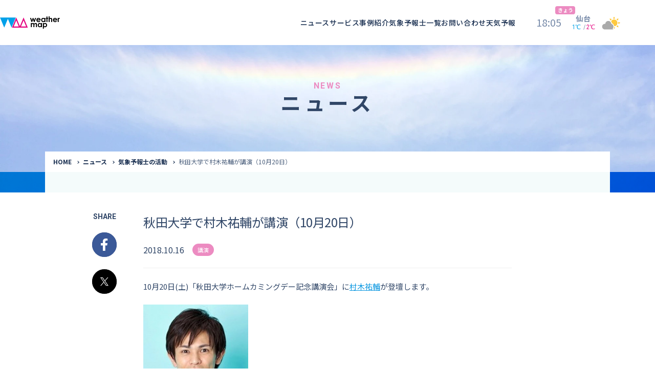

--- FILE ---
content_type: text/html; charset=UTF-8
request_url: https://www.weathermap.co.jp/2018/10/16/%E3%80%8C%E3%81%BF%E3%82%93%E3%81%AA%E3%81%AE%E9%98%B2%E7%81%BD%E3%82%BD%E3%83%8A%E3%82%A8%E3%80%8D%E3%82%A4%E3%83%99%E3%83%B3%E3%83%88%E3%81%AB%E7%9F%B3%E4%B8%8A%E6%B2%99%E7%B9%94%E5%87%BA%E6%BC%94/
body_size: 50855
content:
<!DOCTYPE html>
<html lang="ja">
<head>
<script src="https://www.weathermap.co.jp/wp-content/themes/weathermap/assets/scripts/viewport.js?ver=1.0.0" defer></script>
<!-- Google Tag Manager -->
<script>(function(w,d,s,l,i){w[l]=w[l]||[];w[l].push({'gtm.start':
new Date().getTime(),event:'gtm.js'});var f=d.getElementsByTagName(s)[0],
j=d.createElement(s),dl=l!='dataLayer'?'&l='+l:'';j.async=true;j.src=
'https://www.googletagmanager.com/gtm.js?id='+i+dl;f.parentNode.insertBefore(j,f);
})(window,document,'script','dataLayer','GTM-N6BJH4T');</script>
<!-- End Google Tag Manager -->
<meta charset="utf-8">
<meta http-equiv="X-UA-Compatible" content="IE=Edge">
<meta name="viewport" content="width=device-width, initial-scale=1">
<link rel="apple-touch-icon" sizes="180x180" href="https://www.weathermap.co.jp/wp-content/themes/weathermap/assets/icons/apple-touch-icon.png">
<link rel="icon" type="image/png" sizes="32x32" href="https://www.weathermap.co.jp/wp-content/themes/weathermap/assets/icons/favicon-32x32.png">
<link rel="icon" type="image/png" sizes="16x16" href="https://www.weathermap.co.jp/wp-content/themes/weathermap/assets/icons/favicon-16x16.png">
<link rel="manifest" href="https://www.weathermap.co.jp/wp-content/themes/weathermap/assets/icons/site.webmanifest">
<link rel="mask-icon" href="https://www.weathermap.co.jp/wp-content/themes/weathermap/assets/icons/safari-pinned-tab.svg" color="#00a0e9">
<link rel="shortcut icon" href="https://www.weathermap.co.jp/wp-content/themes/weathermap/assets/icons/favicon.ico">
<meta name="msapplication-TileColor" content="#ffffff">
<meta name="msapplication-config" content="https://www.weathermap.co.jp/wp-content/themes/weathermap/assets/icons/browserconfig.xml">
<meta name="theme-color" content="#ffffff">

<link rel="preconnect" href="https://fonts.googleapis.com">
<link rel="preconnect" href="https://fonts.gstatic.com" crossorigin>
<link href="https://fonts.googleapis.com/css2?family=Noto+Sans+JP:wght@100..900&family=Roboto+Condensed:wght@100..900&family=Roboto:wght@100..900&display=swap" rel="stylesheet">

<title>秋田大学で村木祐輔が講演（10月20日） | ウェザーマップ</title>

		<!-- All in One SEO 4.2.4 - aioseo.com -->
		<meta name="description" content="10月20日(土)「秋田大学ホームカミングデー記念講演会」に村木祐輔が登壇します。 日 時：2018年10月" />
		<meta name="robots" content="max-image-preview:large" />
		<link rel="canonical" href="https://www.weathermap.co.jp/2018/10/16/%e3%80%8c%e3%81%bf%e3%82%93%e3%81%aa%e3%81%ae%e9%98%b2%e7%81%bd%e3%82%bd%e3%83%8a%e3%82%a8%e3%80%8d%e3%82%a4%e3%83%99%e3%83%b3%e3%83%88%e3%81%ab%e7%9f%b3%e4%b8%8a%e6%b2%99%e7%b9%94%e5%87%ba%e6%bc%94/" />
		<meta name="generator" content="All in One SEO (AIOSEO) 4.2.4 " />
		<meta property="og:locale" content="ja_JP" />
		<meta property="og:site_name" content="ウェザーマップ" />
		<meta property="og:type" content="article" />
		<meta property="og:title" content="秋田大学で村木祐輔が講演（10月20日） | ウェザーマップ" />
		<meta property="og:description" content="10月20日(土)「秋田大学ホームカミングデー記念講演会」に村木祐輔が登壇します。 日 時：2018年10月" />
		<meta property="og:url" content="https://www.weathermap.co.jp/2018/10/16/%e3%80%8c%e3%81%bf%e3%82%93%e3%81%aa%e3%81%ae%e9%98%b2%e7%81%bd%e3%82%bd%e3%83%8a%e3%82%a8%e3%80%8d%e3%82%a4%e3%83%99%e3%83%b3%e3%83%88%e3%81%ab%e7%9f%b3%e4%b8%8a%e6%b2%99%e7%b9%94%e5%87%ba%e6%bc%94/" />
		<meta property="og:image" content="https://www.weathermap.co.jp/wp-content/uploads/2020/11/ogp.png" />
		<meta property="og:image:secure_url" content="https://www.weathermap.co.jp/wp-content/uploads/2020/11/ogp.png" />
		<meta property="og:image:width" content="1200" />
		<meta property="og:image:height" content="630" />
		<meta property="article:published_time" content="2018-10-16T04:02:20+00:00" />
		<meta property="article:modified_time" content="2018-10-16T04:02:20+00:00" />
		<meta name="twitter:card" content="summary_large_image" />
		<meta name="twitter:title" content="秋田大学で村木祐輔が講演（10月20日） | ウェザーマップ" />
		<meta name="twitter:description" content="10月20日(土)「秋田大学ホームカミングデー記念講演会」に村木祐輔が登壇します。 日 時：2018年10月" />
		<meta name="twitter:image" content="https://www.weathermap.co.jp/wp-content/uploads/2020/11/ogp.png" />
		<script type="application/ld+json" class="aioseo-schema">
			{"@context":"https:\/\/schema.org","@graph":[{"@type":"WebSite","@id":"https:\/\/www.weathermap.co.jp\/#website","url":"https:\/\/www.weathermap.co.jp\/","name":"\u30a6\u30a7\u30b6\u30fc\u30de\u30c3\u30d7","inLanguage":"ja","publisher":{"@id":"https:\/\/www.weathermap.co.jp\/#organization"}},{"@type":"Organization","@id":"https:\/\/www.weathermap.co.jp\/#organization","name":"\u30a6\u30a7\u30b6\u30fc\u30de\u30c3\u30d7","url":"https:\/\/www.weathermap.co.jp\/"},{"@type":"BreadcrumbList","@id":"https:\/\/www.weathermap.co.jp\/2018\/10\/16\/%e3%80%8c%e3%81%bf%e3%82%93%e3%81%aa%e3%81%ae%e9%98%b2%e7%81%bd%e3%82%bd%e3%83%8a%e3%82%a8%e3%80%8d%e3%82%a4%e3%83%99%e3%83%b3%e3%83%88%e3%81%ab%e7%9f%b3%e4%b8%8a%e6%b2%99%e7%b9%94%e5%87%ba%e6%bc%94\/#breadcrumblist","itemListElement":[{"@type":"ListItem","@id":"https:\/\/www.weathermap.co.jp\/#listItem","position":1,"item":{"@type":"WebPage","@id":"https:\/\/www.weathermap.co.jp\/","name":"\u30db\u30fc\u30e0","description":"\u6c17\u8c61\u60c5\u5831\u4f1a\u793e\u306e\u682a\u5f0f\u4f1a\u793e\u30a6\u30a7\u30b6\u30fc\u30de\u30c3\u30d7\u306e\u30b3\u30fc\u30dd\u30ec\u30fc\u30c8\u30b5\u30a4\u30c8\u3067\u3059\u3002\u6240\u5c5e\u6c17\u8c61\u4e88\u5831\u58eb\u3084\u6c17\u8c61\u30c7\u30fc\u30bf\u63d0\u4f9b\u30b5\u30fc\u30d3\u30b9\u3001\u653e\u9001\u5c40\u5411\u3051\u30b5\u30fc\u30d3\u30b9\u306a\u3069\u3092\u7d39\u4ecb\u3057\u3066\u3044\u307e\u3059\u3002","url":"https:\/\/www.weathermap.co.jp\/"},"nextItem":"https:\/\/www.weathermap.co.jp\/2018\/#listItem"},{"@type":"ListItem","@id":"https:\/\/www.weathermap.co.jp\/2018\/#listItem","position":2,"item":{"@type":"WebPage","@id":"https:\/\/www.weathermap.co.jp\/2018\/","name":"2018","url":"https:\/\/www.weathermap.co.jp\/2018\/"},"nextItem":"https:\/\/www.weathermap.co.jp\/2018\/10\/#listItem","previousItem":"https:\/\/www.weathermap.co.jp\/#listItem"},{"@type":"ListItem","@id":"https:\/\/www.weathermap.co.jp\/2018\/10\/#listItem","position":3,"item":{"@type":"WebPage","@id":"https:\/\/www.weathermap.co.jp\/2018\/10\/","name":"October","url":"https:\/\/www.weathermap.co.jp\/2018\/10\/"},"nextItem":"https:\/\/www.weathermap.co.jp\/2018\/10\/16\/#listItem","previousItem":"https:\/\/www.weathermap.co.jp\/2018\/#listItem"},{"@type":"ListItem","@id":"https:\/\/www.weathermap.co.jp\/2018\/10\/16\/#listItem","position":4,"item":{"@type":"WebPage","@id":"https:\/\/www.weathermap.co.jp\/2018\/10\/16\/","name":"16","url":"https:\/\/www.weathermap.co.jp\/2018\/10\/16\/"},"nextItem":"https:\/\/www.weathermap.co.jp\/2018\/10\/16\/%e3%80%8c%e3%81%bf%e3%82%93%e3%81%aa%e3%81%ae%e9%98%b2%e7%81%bd%e3%82%bd%e3%83%8a%e3%82%a8%e3%80%8d%e3%82%a4%e3%83%99%e3%83%b3%e3%83%88%e3%81%ab%e7%9f%b3%e4%b8%8a%e6%b2%99%e7%b9%94%e5%87%ba%e6%bc%94\/#listItem","previousItem":"https:\/\/www.weathermap.co.jp\/2018\/10\/#listItem"},{"@type":"ListItem","@id":"https:\/\/www.weathermap.co.jp\/2018\/10\/16\/%e3%80%8c%e3%81%bf%e3%82%93%e3%81%aa%e3%81%ae%e9%98%b2%e7%81%bd%e3%82%bd%e3%83%8a%e3%82%a8%e3%80%8d%e3%82%a4%e3%83%99%e3%83%b3%e3%83%88%e3%81%ab%e7%9f%b3%e4%b8%8a%e6%b2%99%e7%b9%94%e5%87%ba%e6%bc%94\/#listItem","position":5,"item":{"@type":"WebPage","@id":"https:\/\/www.weathermap.co.jp\/2018\/10\/16\/%e3%80%8c%e3%81%bf%e3%82%93%e3%81%aa%e3%81%ae%e9%98%b2%e7%81%bd%e3%82%bd%e3%83%8a%e3%82%a8%e3%80%8d%e3%82%a4%e3%83%99%e3%83%b3%e3%83%88%e3%81%ab%e7%9f%b3%e4%b8%8a%e6%b2%99%e7%b9%94%e5%87%ba%e6%bc%94\/","name":"\u79cb\u7530\u5927\u5b66\u3067\u6751\u6728\u7950\u8f14\u304c\u8b1b\u6f14\uff0810\u670820\u65e5\uff09","description":"10\u670820\u65e5(\u571f)\u300c\u79cb\u7530\u5927\u5b66\u30db\u30fc\u30e0\u30ab\u30df\u30f3\u30b0\u30c7\u30fc\u8a18\u5ff5\u8b1b\u6f14\u4f1a\u300d\u306b\u6751\u6728\u7950\u8f14\u304c\u767b\u58c7\u3057\u307e\u3059\u3002 \u65e5 \u6642\uff1a2018\u5e7410\u6708","url":"https:\/\/www.weathermap.co.jp\/2018\/10\/16\/%e3%80%8c%e3%81%bf%e3%82%93%e3%81%aa%e3%81%ae%e9%98%b2%e7%81%bd%e3%82%bd%e3%83%8a%e3%82%a8%e3%80%8d%e3%82%a4%e3%83%99%e3%83%b3%e3%83%88%e3%81%ab%e7%9f%b3%e4%b8%8a%e6%b2%99%e7%b9%94%e5%87%ba%e6%bc%94\/"},"previousItem":"https:\/\/www.weathermap.co.jp\/2018\/10\/16\/#listItem"}]},{"@type":"Person","@id":"https:\/\/www.weathermap.co.jp\/author\/wm_edit\/#author","url":"https:\/\/www.weathermap.co.jp\/author\/wm_edit\/","name":"WM_Edit","image":{"@type":"ImageObject","@id":"https:\/\/www.weathermap.co.jp\/2018\/10\/16\/%e3%80%8c%e3%81%bf%e3%82%93%e3%81%aa%e3%81%ae%e9%98%b2%e7%81%bd%e3%82%bd%e3%83%8a%e3%82%a8%e3%80%8d%e3%82%a4%e3%83%99%e3%83%b3%e3%83%88%e3%81%ab%e7%9f%b3%e4%b8%8a%e6%b2%99%e7%b9%94%e5%87%ba%e6%bc%94\/#authorImage","url":"https:\/\/secure.gravatar.com\/avatar\/36ca915cf2ea9b0f46c9e0b526c564f0?s=96&d=mm&r=g","width":96,"height":96,"caption":"WM_Edit"}},{"@type":"WebPage","@id":"https:\/\/www.weathermap.co.jp\/2018\/10\/16\/%e3%80%8c%e3%81%bf%e3%82%93%e3%81%aa%e3%81%ae%e9%98%b2%e7%81%bd%e3%82%bd%e3%83%8a%e3%82%a8%e3%80%8d%e3%82%a4%e3%83%99%e3%83%b3%e3%83%88%e3%81%ab%e7%9f%b3%e4%b8%8a%e6%b2%99%e7%b9%94%e5%87%ba%e6%bc%94\/#webpage","url":"https:\/\/www.weathermap.co.jp\/2018\/10\/16\/%e3%80%8c%e3%81%bf%e3%82%93%e3%81%aa%e3%81%ae%e9%98%b2%e7%81%bd%e3%82%bd%e3%83%8a%e3%82%a8%e3%80%8d%e3%82%a4%e3%83%99%e3%83%b3%e3%83%88%e3%81%ab%e7%9f%b3%e4%b8%8a%e6%b2%99%e7%b9%94%e5%87%ba%e6%bc%94\/","name":"\u79cb\u7530\u5927\u5b66\u3067\u6751\u6728\u7950\u8f14\u304c\u8b1b\u6f14\uff0810\u670820\u65e5\uff09 | \u30a6\u30a7\u30b6\u30fc\u30de\u30c3\u30d7","description":"10\u670820\u65e5(\u571f)\u300c\u79cb\u7530\u5927\u5b66\u30db\u30fc\u30e0\u30ab\u30df\u30f3\u30b0\u30c7\u30fc\u8a18\u5ff5\u8b1b\u6f14\u4f1a\u300d\u306b\u6751\u6728\u7950\u8f14\u304c\u767b\u58c7\u3057\u307e\u3059\u3002 \u65e5 \u6642\uff1a2018\u5e7410\u6708","inLanguage":"ja","isPartOf":{"@id":"https:\/\/www.weathermap.co.jp\/#website"},"breadcrumb":{"@id":"https:\/\/www.weathermap.co.jp\/2018\/10\/16\/%e3%80%8c%e3%81%bf%e3%82%93%e3%81%aa%e3%81%ae%e9%98%b2%e7%81%bd%e3%82%bd%e3%83%8a%e3%82%a8%e3%80%8d%e3%82%a4%e3%83%99%e3%83%b3%e3%83%88%e3%81%ab%e7%9f%b3%e4%b8%8a%e6%b2%99%e7%b9%94%e5%87%ba%e6%bc%94\/#breadcrumblist"},"author":"https:\/\/www.weathermap.co.jp\/author\/wm_edit\/#author","creator":"https:\/\/www.weathermap.co.jp\/author\/wm_edit\/#author","image":{"@type":"ImageObject","@id":"https:\/\/www.weathermap.co.jp\/#mainImage","url":6357},"primaryImageOfPage":{"@id":"https:\/\/www.weathermap.co.jp\/2018\/10\/16\/%e3%80%8c%e3%81%bf%e3%82%93%e3%81%aa%e3%81%ae%e9%98%b2%e7%81%bd%e3%82%bd%e3%83%8a%e3%82%a8%e3%80%8d%e3%82%a4%e3%83%99%e3%83%b3%e3%83%88%e3%81%ab%e7%9f%b3%e4%b8%8a%e6%b2%99%e7%b9%94%e5%87%ba%e6%bc%94\/#mainImage"},"datePublished":"2018-10-16T04:02:20+09:00","dateModified":"2018-10-16T04:02:20+09:00"},{"@type":"BlogPosting","@id":"https:\/\/www.weathermap.co.jp\/2018\/10\/16\/%e3%80%8c%e3%81%bf%e3%82%93%e3%81%aa%e3%81%ae%e9%98%b2%e7%81%bd%e3%82%bd%e3%83%8a%e3%82%a8%e3%80%8d%e3%82%a4%e3%83%99%e3%83%b3%e3%83%88%e3%81%ab%e7%9f%b3%e4%b8%8a%e6%b2%99%e7%b9%94%e5%87%ba%e6%bc%94\/#blogposting","name":"\u79cb\u7530\u5927\u5b66\u3067\u6751\u6728\u7950\u8f14\u304c\u8b1b\u6f14\uff0810\u670820\u65e5\uff09 | \u30a6\u30a7\u30b6\u30fc\u30de\u30c3\u30d7","description":"10\u670820\u65e5(\u571f)\u300c\u79cb\u7530\u5927\u5b66\u30db\u30fc\u30e0\u30ab\u30df\u30f3\u30b0\u30c7\u30fc\u8a18\u5ff5\u8b1b\u6f14\u4f1a\u300d\u306b\u6751\u6728\u7950\u8f14\u304c\u767b\u58c7\u3057\u307e\u3059\u3002 \u65e5 \u6642\uff1a2018\u5e7410\u6708","inLanguage":"ja","headline":"\u79cb\u7530\u5927\u5b66\u3067\u6751\u6728\u7950\u8f14\u304c\u8b1b\u6f14\uff0810\u670820\u65e5\uff09","author":{"@id":"https:\/\/www.weathermap.co.jp\/author\/wm_edit\/#author"},"publisher":{"@id":"https:\/\/www.weathermap.co.jp\/#organization"},"datePublished":"2018-10-16T04:02:20+09:00","dateModified":"2018-10-16T04:02:20+09:00","articleSection":"\u8b1b\u6f14, \u6751\u6728\u7950\u8f14","mainEntityOfPage":{"@id":"https:\/\/www.weathermap.co.jp\/2018\/10\/16\/%e3%80%8c%e3%81%bf%e3%82%93%e3%81%aa%e3%81%ae%e9%98%b2%e7%81%bd%e3%82%bd%e3%83%8a%e3%82%a8%e3%80%8d%e3%82%a4%e3%83%99%e3%83%b3%e3%83%88%e3%81%ab%e7%9f%b3%e4%b8%8a%e6%b2%99%e7%b9%94%e5%87%ba%e6%bc%94\/#webpage"},"isPartOf":{"@id":"https:\/\/www.weathermap.co.jp\/2018\/10\/16\/%e3%80%8c%e3%81%bf%e3%82%93%e3%81%aa%e3%81%ae%e9%98%b2%e7%81%bd%e3%82%bd%e3%83%8a%e3%82%a8%e3%80%8d%e3%82%a4%e3%83%99%e3%83%b3%e3%83%88%e3%81%ab%e7%9f%b3%e4%b8%8a%e6%b2%99%e7%b9%94%e5%87%ba%e6%bc%94\/#webpage"},"image":{"@type":"ImageObject","@id":"https:\/\/www.weathermap.co.jp\/#articleImage","url":6357}}]}
		</script>
		<!-- All in One SEO -->

<link rel='dns-prefetch' href='//ajax.googleapis.com' />
<link rel='dns-prefetch' href='//forecast.weathermap.jp' />
<link rel='dns-prefetch' href='//s.w.org' />
<link rel='stylesheet' id='wp-block-library-css'  href='https://www.weathermap.co.jp/wp-includes/css/dist/block-library/style.min.css' type='text/css' media='all' />
<style id='global-styles-inline-css' type='text/css'>
body{--wp--preset--color--black: #000000;--wp--preset--color--cyan-bluish-gray: #abb8c3;--wp--preset--color--white: #FFFFFF;--wp--preset--color--pale-pink: #f78da7;--wp--preset--color--vivid-red: #cf2e2e;--wp--preset--color--luminous-vivid-orange: #ff6900;--wp--preset--color--luminous-vivid-amber: #fcb900;--wp--preset--color--light-green-cyan: #7bdcb5;--wp--preset--color--vivid-green-cyan: #00d084;--wp--preset--color--pale-cyan-blue: #8ed1fc;--wp--preset--color--vivid-cyan-blue: #0693e3;--wp--preset--color--vivid-purple: #9b51e0;--wp--preset--color--primary: #00A0E5;--wp--preset--color--accent: #E4007F;--wp--preset--color--gray: #999999;--wp--preset--gradient--vivid-cyan-blue-to-vivid-purple: linear-gradient(135deg,rgba(6,147,227,1) 0%,rgb(155,81,224) 100%);--wp--preset--gradient--light-green-cyan-to-vivid-green-cyan: linear-gradient(135deg,rgb(122,220,180) 0%,rgb(0,208,130) 100%);--wp--preset--gradient--luminous-vivid-amber-to-luminous-vivid-orange: linear-gradient(135deg,rgba(252,185,0,1) 0%,rgba(255,105,0,1) 100%);--wp--preset--gradient--luminous-vivid-orange-to-vivid-red: linear-gradient(135deg,rgba(255,105,0,1) 0%,rgb(207,46,46) 100%);--wp--preset--gradient--very-light-gray-to-cyan-bluish-gray: linear-gradient(135deg,rgb(238,238,238) 0%,rgb(169,184,195) 100%);--wp--preset--gradient--cool-to-warm-spectrum: linear-gradient(135deg,rgb(74,234,220) 0%,rgb(151,120,209) 20%,rgb(207,42,186) 40%,rgb(238,44,130) 60%,rgb(251,105,98) 80%,rgb(254,248,76) 100%);--wp--preset--gradient--blush-light-purple: linear-gradient(135deg,rgb(255,206,236) 0%,rgb(152,150,240) 100%);--wp--preset--gradient--blush-bordeaux: linear-gradient(135deg,rgb(254,205,165) 0%,rgb(254,45,45) 50%,rgb(107,0,62) 100%);--wp--preset--gradient--luminous-dusk: linear-gradient(135deg,rgb(255,203,112) 0%,rgb(199,81,192) 50%,rgb(65,88,208) 100%);--wp--preset--gradient--pale-ocean: linear-gradient(135deg,rgb(255,245,203) 0%,rgb(182,227,212) 50%,rgb(51,167,181) 100%);--wp--preset--gradient--electric-grass: linear-gradient(135deg,rgb(202,248,128) 0%,rgb(113,206,126) 100%);--wp--preset--gradient--midnight: linear-gradient(135deg,rgb(2,3,129) 0%,rgb(40,116,252) 100%);--wp--preset--duotone--dark-grayscale: url('#wp-duotone-dark-grayscale');--wp--preset--duotone--grayscale: url('#wp-duotone-grayscale');--wp--preset--duotone--purple-yellow: url('#wp-duotone-purple-yellow');--wp--preset--duotone--blue-red: url('#wp-duotone-blue-red');--wp--preset--duotone--midnight: url('#wp-duotone-midnight');--wp--preset--duotone--magenta-yellow: url('#wp-duotone-magenta-yellow');--wp--preset--duotone--purple-green: url('#wp-duotone-purple-green');--wp--preset--duotone--blue-orange: url('#wp-duotone-blue-orange');--wp--preset--font-size--small: 12px;--wp--preset--font-size--medium: 20px;--wp--preset--font-size--large: 36px;--wp--preset--font-size--x-large: 42px;}.has-black-color{color: var(--wp--preset--color--black) !important;}.has-cyan-bluish-gray-color{color: var(--wp--preset--color--cyan-bluish-gray) !important;}.has-white-color{color: var(--wp--preset--color--white) !important;}.has-pale-pink-color{color: var(--wp--preset--color--pale-pink) !important;}.has-vivid-red-color{color: var(--wp--preset--color--vivid-red) !important;}.has-luminous-vivid-orange-color{color: var(--wp--preset--color--luminous-vivid-orange) !important;}.has-luminous-vivid-amber-color{color: var(--wp--preset--color--luminous-vivid-amber) !important;}.has-light-green-cyan-color{color: var(--wp--preset--color--light-green-cyan) !important;}.has-vivid-green-cyan-color{color: var(--wp--preset--color--vivid-green-cyan) !important;}.has-pale-cyan-blue-color{color: var(--wp--preset--color--pale-cyan-blue) !important;}.has-vivid-cyan-blue-color{color: var(--wp--preset--color--vivid-cyan-blue) !important;}.has-vivid-purple-color{color: var(--wp--preset--color--vivid-purple) !important;}.has-black-background-color{background-color: var(--wp--preset--color--black) !important;}.has-cyan-bluish-gray-background-color{background-color: var(--wp--preset--color--cyan-bluish-gray) !important;}.has-white-background-color{background-color: var(--wp--preset--color--white) !important;}.has-pale-pink-background-color{background-color: var(--wp--preset--color--pale-pink) !important;}.has-vivid-red-background-color{background-color: var(--wp--preset--color--vivid-red) !important;}.has-luminous-vivid-orange-background-color{background-color: var(--wp--preset--color--luminous-vivid-orange) !important;}.has-luminous-vivid-amber-background-color{background-color: var(--wp--preset--color--luminous-vivid-amber) !important;}.has-light-green-cyan-background-color{background-color: var(--wp--preset--color--light-green-cyan) !important;}.has-vivid-green-cyan-background-color{background-color: var(--wp--preset--color--vivid-green-cyan) !important;}.has-pale-cyan-blue-background-color{background-color: var(--wp--preset--color--pale-cyan-blue) !important;}.has-vivid-cyan-blue-background-color{background-color: var(--wp--preset--color--vivid-cyan-blue) !important;}.has-vivid-purple-background-color{background-color: var(--wp--preset--color--vivid-purple) !important;}.has-black-border-color{border-color: var(--wp--preset--color--black) !important;}.has-cyan-bluish-gray-border-color{border-color: var(--wp--preset--color--cyan-bluish-gray) !important;}.has-white-border-color{border-color: var(--wp--preset--color--white) !important;}.has-pale-pink-border-color{border-color: var(--wp--preset--color--pale-pink) !important;}.has-vivid-red-border-color{border-color: var(--wp--preset--color--vivid-red) !important;}.has-luminous-vivid-orange-border-color{border-color: var(--wp--preset--color--luminous-vivid-orange) !important;}.has-luminous-vivid-amber-border-color{border-color: var(--wp--preset--color--luminous-vivid-amber) !important;}.has-light-green-cyan-border-color{border-color: var(--wp--preset--color--light-green-cyan) !important;}.has-vivid-green-cyan-border-color{border-color: var(--wp--preset--color--vivid-green-cyan) !important;}.has-pale-cyan-blue-border-color{border-color: var(--wp--preset--color--pale-cyan-blue) !important;}.has-vivid-cyan-blue-border-color{border-color: var(--wp--preset--color--vivid-cyan-blue) !important;}.has-vivid-purple-border-color{border-color: var(--wp--preset--color--vivid-purple) !important;}.has-vivid-cyan-blue-to-vivid-purple-gradient-background{background: var(--wp--preset--gradient--vivid-cyan-blue-to-vivid-purple) !important;}.has-light-green-cyan-to-vivid-green-cyan-gradient-background{background: var(--wp--preset--gradient--light-green-cyan-to-vivid-green-cyan) !important;}.has-luminous-vivid-amber-to-luminous-vivid-orange-gradient-background{background: var(--wp--preset--gradient--luminous-vivid-amber-to-luminous-vivid-orange) !important;}.has-luminous-vivid-orange-to-vivid-red-gradient-background{background: var(--wp--preset--gradient--luminous-vivid-orange-to-vivid-red) !important;}.has-very-light-gray-to-cyan-bluish-gray-gradient-background{background: var(--wp--preset--gradient--very-light-gray-to-cyan-bluish-gray) !important;}.has-cool-to-warm-spectrum-gradient-background{background: var(--wp--preset--gradient--cool-to-warm-spectrum) !important;}.has-blush-light-purple-gradient-background{background: var(--wp--preset--gradient--blush-light-purple) !important;}.has-blush-bordeaux-gradient-background{background: var(--wp--preset--gradient--blush-bordeaux) !important;}.has-luminous-dusk-gradient-background{background: var(--wp--preset--gradient--luminous-dusk) !important;}.has-pale-ocean-gradient-background{background: var(--wp--preset--gradient--pale-ocean) !important;}.has-electric-grass-gradient-background{background: var(--wp--preset--gradient--electric-grass) !important;}.has-midnight-gradient-background{background: var(--wp--preset--gradient--midnight) !important;}.has-small-font-size{font-size: var(--wp--preset--font-size--small) !important;}.has-medium-font-size{font-size: var(--wp--preset--font-size--medium) !important;}.has-large-font-size{font-size: var(--wp--preset--font-size--large) !important;}.has-x-large-font-size{font-size: var(--wp--preset--font-size--x-large) !important;}
</style>
<link rel='stylesheet' id='style-css'  href='https://www.weathermap.co.jp/wp-content/themes/weathermap/assets/styles/app.css?ver=1.1.9' type='text/css' media='all' />
<script type='text/javascript' src='https://ajax.googleapis.com/ajax/libs/jquery/1.12.4/jquery.min.js?ver=1.12.4' id='jquery-js'></script>
<script type='text/javascript' src='https://forecast.weathermap.jp/assets/scripts/fcst4header.js?ver=1.1.9' defer='defer' id='fcst4header-js-js'></script>
<script type='text/javascript' src='https://forecast.weathermap.jp/assets/scripts/fcst_telops.js?ver=1.1.9' defer='defer' id='fcst-telops-js-js'></script>
<link rel="https://api.w.org/" href="https://www.weathermap.co.jp/wp-json/" /><link rel="alternate" type="application/json" href="https://www.weathermap.co.jp/wp-json/wp/v2/posts/12667" /><link rel="alternate" type="application/json+oembed" href="https://www.weathermap.co.jp/wp-json/oembed/1.0/embed?url=https%3A%2F%2Fwww.weathermap.co.jp%2F2018%2F10%2F16%2F%25e3%2580%258c%25e3%2581%25bf%25e3%2582%2593%25e3%2581%25aa%25e3%2581%25ae%25e9%2598%25b2%25e7%2581%25bd%25e3%2582%25bd%25e3%2583%258a%25e3%2582%25a8%25e3%2580%258d%25e3%2582%25a4%25e3%2583%2599%25e3%2583%25b3%25e3%2583%2588%25e3%2581%25ab%25e7%259f%25b3%25e4%25b8%258a%25e6%25b2%2599%25e7%25b9%2594%25e5%2587%25ba%25e6%25bc%2594%2F" />
<link rel="alternate" type="text/xml+oembed" href="https://www.weathermap.co.jp/wp-json/oembed/1.0/embed?url=https%3A%2F%2Fwww.weathermap.co.jp%2F2018%2F10%2F16%2F%25e3%2580%258c%25e3%2581%25bf%25e3%2582%2593%25e3%2581%25aa%25e3%2581%25ae%25e9%2598%25b2%25e7%2581%25bd%25e3%2582%25bd%25e3%2583%258a%25e3%2582%25a8%25e3%2580%258d%25e3%2582%25a4%25e3%2583%2599%25e3%2583%25b3%25e3%2583%2588%25e3%2581%25ab%25e7%259f%25b3%25e4%25b8%258a%25e6%25b2%2599%25e7%25b9%2594%25e5%2587%25ba%25e6%25bc%2594%2F&#038;format=xml" />
</head>
<body class="post-template-default single single-post postid-12667 wp-embed-responsive">
<!-- Google Tag Manager (noscript) -->
<noscript><iframe src="https://www.googletagmanager.com/ns.html?id=GTM-N6BJH4T"
height="0" width="0" style="display:none;visibility:hidden"></iframe></noscript>
<!-- End Google Tag Manager (noscript) -->

<header class="p-header l-header" id="header">
  <div class="p-header__inner">
        <div class="p-header__logo">
      <a href="https://www.weathermap.co.jp">
        <img src="https://www.weathermap.co.jp/wp-content/themes/weathermap/assets/images/logo-weather.svg" alt="">
        <span class="p-header__logoTxt">ウェザーマップ</span>
      </a>
    </div>
        <div class="p-header__menuBack js-gnavBack"></div>
    <div class="p-header__menuBack js-megaMenuBack"></div>
    <div class="p-header__menu js-gnav">
      <ul class="p-header__menuList">
        <li class="p-header__menuListItem">
          <a class="p-header__menuListPage" href="https://www.weathermap.co.jp/news">ニュース</a>
        </li>
        <li class="p-header__menuListItem js-accordion" data-device="sp">
          <a data-target="1" class="p-header__menuListPage p-header__menuListPage--tab js-accordionTrigger" href="https://www.weathermap.co.jp/service">サービス</a>
          <div class="p-header__menuSub js-accordionBody">
            <div class="p-header__menuSubInner">
              <div class="p-header__menuSubInBox">
                <div class="p-header__menuSubGroup">
                  <div class="p-header__menuSubHead">
                    <p class="p-header__menuSubHeadJp">気象予報士へのご依頼</p>
                    <span class="p-header__menuSubHeadEn">Request to a weather forecaster</span>
                  </div>
                  <a class="p-header__menuSubItem" href="https://www.weathermap.co.jp/service/tv-radio"><span>気象番組出演（テレビ・ラジオ）</span></a>
                  <a class="p-header__menuSubItem" href="https://www.weathermap.co.jp/service/support-manuscript"><span>番組サポート / 予報原稿作成</span></a>
                  <a class="p-header__menuSubItem" href="https://www.weathermap.co.jp/service/appear-on"><span>講演会・イベント出演</span></a>
                  <a class="p-header__menuSubItem" href="https://www.weathermap.co.jp/service/interview"><span>インタビュー / 取材</span></a>
                  <a class="p-header__menuSubItem" href="https://www.weathermap.co.jp/service/writing-supervising"><span>コラム・寄稿 / 監修</span></a>
                  <a class="p-header__menuSubItem" href="https://www.weathermap.co.jp/service/moderator-narration"><span>司会MC / ナレーション</span></a>
                </div>
                <div class="p-header__menuSubGroup">
                  <div class="p-header__menuSubHead">
                    <p class="p-header__menuSubHeadJp">気象情報のご依頼</p>
                    <span class="p-header__menuSubHeadEn">Provision of weather information</span>
                  </div>
                  <a class="p-header__menuSubItem" href="https://www.weathermap.co.jp/service/data-provision"><span>データ提供（予報・実績）</span></a>
                  <a class="p-header__menuSubItem" href="https://www.weathermap.co.jp/service/weather-content"><span>コンテンツ提供</span></a>
                  <a class="p-header__menuSubItem" href="https://www.weathermap.co.jp/service/pinpoint-weather-forecast"><span>ピンポイント予報</span></a>
                  <a class="p-header__menuSubItem" href="https://www.weathermap.co.jp/service/other-services"><span>その他の情報提供</span></a>
                </div>

                <div class="p-header__menuSubGroup">
                  <div class="p-header__menuSubHead">
                    <p class="p-header__menuSubHeadJp">資格取得支援</p>
                    <span class="p-header__menuSubHeadEn">Education</span>
                  </div>
                  <a class="p-header__menuSubItem" href="https://www.weathermap.co.jp/service/school"><span>気象予報士講座について</span></a>
                  <a class="p-header__menuSubItem" href="https://clear.weathermap.co.jp/" target="_blank" rel="noopener noreferrer"><span>気象予報士講座クリア</span></a>
                  <a class="p-header__menuSubItem" href="https://clear.weathermap.co.jp/weathermap/asp-webapp/web/WKozaKensaku.do?shishaId=1800&kensakuKubun=0" target="_blank" rel="noopener noreferrer"><span>講座一覧</span></a>
                  <a class="p-header__menuSubItem" href="https://clear.weathermap.co.jp/weathermap/asp-webapp/jsp/web/weathermap/base/guide.jsp" target="_blank" rel="noopener noreferrer"><span>受講のご案内</span></a>
                </div>
              </div>
              <div class="p-header__menuSubMore">
                <div class="c-contBtn c-contBtn--sizeM">
                  <a class="c-contBtn__inner" href="https://www.weathermap.co.jp/service">サービストップ</a>
                </div>
              </div>
            </div>
          </div>
        </li>
        <li class="p-header__menuListItem">
          <a class="p-header__menuListPage" href="https://www.weathermap.co.jp/case">事例紹介</a>
        </li>
        <li class="p-header__menuListItem">
          <a class="p-header__menuListPage" href="https://caster.weathermap.co.jp/">気象予報士一覧</a>
        </li>
        <li class="p-header__menuListItem">
          <a class="p-header__menuListPage p-header__menuListPage--contact" href="https://www.weathermap.co.jp/contact">お問い合わせ</a>
        </li>
        <li class="p-header__menuListItem">
          <a class="p-header__menuListPage" href="https://forecast.weathermap.jp/" target="_blank" rel="noopener noreferrer">天気予報</a>
        </li>
      </ul>
      <div class="p-header__menuFoot">
        <ul class="p-headerNavSNS">
          <li class="p-headerNavSNS__item">
            <a class="p-headerNavSNS__itemInner p-headerNavSNS__itemInner--youtube" href="https://www.youtube.com/channel/UCr6ODVX9v2sOshoHOqL50SA" target="_blank" rel="noopener noreferrer"><i class="p-headerNavSNS__itemIcon c-picIconFotYoutube"></i><span class="p-headerNavSNS__itemTxt">YouTube</span></a>
          </li>
          <li class="p-headerNavSNS__item">
            <a class="p-headerNavSNS__itemInner p-headerNavSNS__itemInner--facebook" href="https://www.facebook.com/weathermap" target="_blank" rel="noopener noreferrer"><i class="p-headerNavSNS__itemIcon c-picIconFotFacebook"></i><span class="p-headerNavSNS__itemTxt">Facebook</span></a>
          </li>
          <li class="p-headerNavSNS__item">
            <a class="p-headerNavSNS__itemInner p-headerNavSNS__itemInner--x" href="https://twitter.com/wm_osaru" target="_blank" rel="noopener noreferrer"><i class="p-headerNavSNS__itemIcon c-picIconFotX"></i><span class="p-headerNavSNS__itemTxt">X</span></a>
          </li>
        </ul>
      <ul class="p-header__menuFootNav">
        <li><a href="https://www.weathermap.co.jp/company"><span>会社情報</span></a></li>
        <li><a href="https://www.weathermap.co.jp/recruit"><span>採用情報</span></a></li>
        <li><a href="https://www.weathermap.co.jp/privacy"><span>プライバシーポリシー</span></a></li>


        <li><a href="https://www.weathermap.co.jp/faq"><span>よくある質問</span></a></li>
          <li><a href="https://www.weathermap.co.jp/contact"><span>お問い合わせ</span></a></li>
        </ul>
      </div>
    </div>
    <div class="p-header__megaMenu js-megaMenu">
      <div class="p-megaMenuTab js-megaMenu__tab" data-tab="1">
        <div class="p-megaMenuTab__inner">
          <div class="p-megaMenuTab__head">
            <div class="p-megaMenuTab__headName">
              <span class="p-megaMenuTab__headNameEn">Service</span>
              <span class="p-megaMenuTab__headNameJp">サービス</span>
            </div>
            <div class="p-megaMenuTab__headMore">
              <div class="c-contBtn c-contBtn--sizeM">
                <a class="c-contBtn__inner" href="https://www.weathermap.co.jp/service">サービストップ</a>
              </div>
            </div>
          </div>

          <div class="p-megaMenuTab__subInBox">
            <div class="p-megaMenuTab__subGroup">
              <div class="p-megaMenuTab__subHead">
                <p class="p-megaMenuTab__subHeadJp">気象予報士へのご依頼</p>
                <span class="p-megaMenuTab__subHeadEn">Request to a weather forecaster</span>
              </div>
              <a class="p-megaMenuTab__subItem" href="https://www.weathermap.co.jp/service/tv-radio"><span>気象番組出演（テレビ・ラジオ）</span></a>
              <a class="p-megaMenuTab__subItem" href="https://www.weathermap.co.jp/service/support-manuscript"><span>番組サポート / 予報原稿作成</span></a>
              <a class="p-megaMenuTab__subItem" href="https://www.weathermap.co.jp/service/appear-on"><span>講演会・イベント出演</span></a>
              <a class="p-megaMenuTab__subItem" href="https://www.weathermap.co.jp/service/interview"><span>インタビュー / 取材</span></a>
              <a class="p-megaMenuTab__subItem" href="https://www.weathermap.co.jp/service/writing-supervising"><span>コラム・寄稿 / 監修</span></a>
              <a class="p-megaMenuTab__subItem" href="https://www.weathermap.co.jp/service/moderator-narration"><span>司会MC / ナレーション</span></a>
            </div>
            <div class="p-megaMenuTab__subGroup">
              <div class="p-megaMenuTab__subHead">
                <p class="p-megaMenuTab__subHeadJp">気象情報のご依頼</p>
                <span class="p-megaMenuTab__subHeadEn">Provision of weather information</span>
              </div>
              <a class="p-megaMenuTab__subItem" href="https://www.weathermap.co.jp/service/data-provision"><span>データ提供（予報・実績）</span></a>
              <a class="p-megaMenuTab__subItem" href="https://www.weathermap.co.jp/service/weather-content"><span>コンテンツ提供</span></a>
              <a class="p-megaMenuTab__subItem" href="https://www.weathermap.co.jp/service/pinpoint-weather-forecast"><span>ピンポイント予報</span></a>
              <a class="p-megaMenuTab__subItem" href="https://www.weathermap.co.jp/service/other-services"><span>その他の情報提供</span></a>
            </div>

            <div class="p-megaMenuTab__subGroup">
              <div class="p-megaMenuTab__subHead">
                <p class="p-megaMenuTab__subHeadJp">資格取得支援</p>
                <span class="p-megaMenuTab__subHeadEn">Education</span>
              </div>
              <a class="p-megaMenuTab__subItem" href="https://www.weathermap.co.jp/service/school"><span>気象予報士講座について</span></a>
              <a class="p-megaMenuTab__subItem" href="https://clear.weathermap.co.jp/" target="_blank" rel="noopener noreferrer"><span>気象予報士講座クリア</span></a>
              <a class="p-megaMenuTab__subItem" href="https://clear.weathermap.co.jp/weathermap/asp-webapp/web/WKozaKensaku.do?shishaId=1800&kensakuKubun=0" target="_blank" rel="noopener noreferrer"><span>講座一覧</span></a>
              <a class="p-megaMenuTab__subItem" href="https://clear.weathermap.co.jp/weathermap/asp-webapp/jsp/web/weathermap/base/guide.jsp" target="_blank" rel="noopener noreferrer"><span>受講のご案内</span></a>
            </div>
          </div>
        </div>
      </div>
    </div>
    <div class="p-header__widget">
      <div class="p-weatherWidget">
        <time id="time-widget" class="p-weatherWidget__time" datetime="2025-01-01T00:00:00+09:00">00:00</time>
        <div id="fcst_header_parts"></div>
        <div id="fcst_telops"></div>
      </div>
    </div>

    <button class="p-header__menuToggle js-gnavSpBtn" type="button">
      <span></span>
      <span></span>
      <span></span>
    </button>
  </div>
</header>
<div class="l-main">
  <div class="p-heroCont">
    <div class="p-heroHead p-heroHead--low">
      <div class="p-heroHead__inner js-heroHeadTitle">
        <p class="p-heroHead__head"><span class="p-heroHead__headTxt">NEWS</span></p>
        <div class="p-heroHead__body"><span class="p-heroHead__bodyTxt">ニュース</span></div>
      </div>
      <div class="p-heroHead__bg">
        <picture>
          <source
            type="image/webp"
            media="(max-width:767px)"
            srcset="https://www.weathermap.co.jp/wp-content/themes/weathermap/assets/images/hero/hero-news_bg_sp.jpg.webp"
            width="375"
            height="176" />
          <source
            type="image/webp"
            media="(min-width:768px)"
            srcset="https://www.weathermap.co.jp/wp-content/themes/weathermap/assets/images/hero/hero-news_bg_pc.jpg.webp"
            width="1224"
            height="376" />
          <img
            src="https://www.weathermap.co.jp/wp-content/themes/weathermap/assets/images/hero/hero-news_bg_sp.jpg.webp"
            alt=""
            width="375"
            height="176" />
        </picture>
      </div>
    </div>
    <div class="p-heroBreadcrumbs"><div class="p-breadcrumbs"><div class="p-breadcrumbs__mask"><ol class="p-breadcrumbs__list"><li class="p-breadcrumbs__listItem"><a href="https://www.weathermap.co.jp">HOME</a></li><li class="p-breadcrumbs__listItem"><a href="https://www.weathermap.co.jp/news">ニュース</a></li><li class="p-breadcrumbs__listItem"><a href="https://www.weathermap.co.jp/category/weatherforecast/">気象予報士の活動</a></li><li class="p-breadcrumbs__listItem">秋田大学で村木祐輔が講演（10月20日）</li></ol></div></div></div>  </div>
  <div class="p-mainCont p-mainCont--single">
        <section>
      <div class="p-container p-container--sizeS">
        <div class="p-articleWrap">
          
<div class="p-articleShare">
  <div class="p-articleShare__inner"><span class="p-articleShare__txt">SHARE</span>
    <ul class="p-articleShare__list">
      <li class="p-articleShare__item">
        <a class="p-articleShare__itemInner p-articleShare__itemInner--facebook" href="//www.facebook.com/sharer.php?src=bm&u=https%3A%2F%2Fwww.weathermap.co.jp%2F2018%2F10%2F16%2F%25e3%2580%258c%25e3%2581%25bf%25e3%2582%2593%25e3%2581%25aa%25e3%2581%25ae%25e9%2598%25b2%25e7%2581%25bd%25e3%2582%25bd%25e3%2583%258a%25e3%2582%25a8%25e3%2580%258d%25e3%2582%25a4%25e3%2583%2599%25e3%2583%25b3%25e3%2583%2588%25e3%2581%25ab%25e7%259f%25b3%25e4%25b8%258a%25e6%25b2%2599%25e7%25b9%2594%25e5%2587%25ba%25e6%25bc%2594%2F&t=%E7%A7%8B%E7%94%B0%E5%A4%A7%E5%AD%A6%E3%81%A7%E6%9D%91%E6%9C%A8%E7%A5%90%E8%BC%94%E3%81%8C%E8%AC%9B%E6%BC%94%EF%BC%8810%E6%9C%8820%E6%97%A5%EF%BC%89｜%E3%82%A6%E3%82%A7%E3%82%B6%E3%83%BC%E3%83%9E%E3%83%83%E3%83%97" onclick="javascript:window.open(this.href, '', 'menubar=no,toolbar=no,resizable=yes,scrollbars=yes,height=300,width=600');return false;">
          <i class="c-picIconFacebook"></i>
          <span>Facebook</span>
        </a>
      </li>
      <li class="p-articleShare__item">
        <a class="p-articleShare__itemInner p-articleShare__itemInner--x" href="//twitter.com/intent/tweet?url=https%3A%2F%2Fwww.weathermap.co.jp%2F2018%2F10%2F16%2F%25e3%2580%258c%25e3%2581%25bf%25e3%2582%2593%25e3%2581%25aa%25e3%2581%25ae%25e9%2598%25b2%25e7%2581%25bd%25e3%2582%25bd%25e3%2583%258a%25e3%2582%25a8%25e3%2580%258d%25e3%2582%25a4%25e3%2583%2599%25e3%2583%25b3%25e3%2583%2588%25e3%2581%25ab%25e7%259f%25b3%25e4%25b8%258a%25e6%25b2%2599%25e7%25b9%2594%25e5%2587%25ba%25e6%25bc%2594%2F&text=%E7%A7%8B%E7%94%B0%E5%A4%A7%E5%AD%A6%E3%81%A7%E6%9D%91%E6%9C%A8%E7%A5%90%E8%BC%94%E3%81%8C%E8%AC%9B%E6%BC%94%EF%BC%8810%E6%9C%8820%E6%97%A5%EF%BC%89｜%E3%82%A6%E3%82%A7%E3%82%B6%E3%83%BC%E3%83%9E%E3%83%83%E3%83%97" onclick="javascript:window.open(this.href, '', 'menubar=no,toolbar=no,resizable=yes,scrollbars=yes,height=300,width=600');return false;">
          <i class="c-picIconX"></i>
          <span>X</span>
        </a>
      </li>
    </ul>
  </div>
</div>
          <div class="p-article">
            <div class="p-article__head">
              <h1 class="p-article__title">秋田大学で村木祐輔が講演（10月20日）</h1>
              <div class="p-article__meta">
                <time class="p-article__date" datetime="2018-10-16">2018.10.16</time>
                                <div class="p-article__tag">
                  <a class="p-article__tagItem c-contCatTag wp-lecture" href="https://www.weathermap.co.jp/category/lecture">講演</a>                </div>
                              </div>
            </div>

                        
            <div class="p-article__body c-wpCont">
              <p>10月20日(土)「秋田大学ホームカミングデー記念講演会」に<a href="https://www.weathermap.co.jp/caster/muraki-yusuke/">村木祐輔</a>が登壇します。</p>
<p><a href="/wp-content/uploads/3/2014/08/muraki.jpg"><img src="/wp-content/uploads/3/2014/08/muraki-205x300.jpg" alt="muraki" width="205" height="300" class="alignleft size-medium wp-image-7076" /></a></p>
<hr />
<p>日　　時：2018年10月20日（土）　15時～16時半</p>
<p>場　　所：<a href="http://www.akita-u.ac.jp/honbu/access/">秋田大学手形キャンパス　地方創生センター2号館大セミナー室</a></p>
<p>主　　催：国立大学法人 秋田大学</p>
<hr />
<p>是非、お越しください。</p>
<p>&nbsp;</p>
<p>◎関連リンク</p>
</p>
<p>&nbsp;</p>
            </div>
                        <div class="p-article__foot">
              <div class="p-article__footTag">
                <a class="p-article__footTagItem c-listCatTag" href="https://www.weathermap.co.jp/tag/村木祐輔"><i class="c-listCatTag__iconLabel"></i>村木祐輔</a>              </div>
            </div>
                        
<div class="p-article__share">
  <div class="p-article__shareInner"><span class="p-article__shareTxt">SHARE</span>
    <ul class="p-article__shareList">
      <li class="p-article__shareItem">
        <a class="p-article__shareItemInner p-article__shareItemInner--facebook" href="//www.facebook.com/sharer.php?src=bm&u=https%3A%2F%2Fwww.weathermap.co.jp%2F2018%2F10%2F16%2F%25e3%2580%258c%25e3%2581%25bf%25e3%2582%2593%25e3%2581%25aa%25e3%2581%25ae%25e9%2598%25b2%25e7%2581%25bd%25e3%2582%25bd%25e3%2583%258a%25e3%2582%25a8%25e3%2580%258d%25e3%2582%25a4%25e3%2583%2599%25e3%2583%25b3%25e3%2583%2588%25e3%2581%25ab%25e7%259f%25b3%25e4%25b8%258a%25e6%25b2%2599%25e7%25b9%2594%25e5%2587%25ba%25e6%25bc%2594%2F&t=%E7%A7%8B%E7%94%B0%E5%A4%A7%E5%AD%A6%E3%81%A7%E6%9D%91%E6%9C%A8%E7%A5%90%E8%BC%94%E3%81%8C%E8%AC%9B%E6%BC%94%EF%BC%8810%E6%9C%8820%E6%97%A5%EF%BC%89｜%E3%82%A6%E3%82%A7%E3%82%B6%E3%83%BC%E3%83%9E%E3%83%83%E3%83%97" onclick="javascript:window.open(this.href, '', 'menubar=no,toolbar=no,resizable=yes,scrollbars=yes,height=300,width=600');return false;">
          <i class="c-picIconFacebook"></i>
          <span>Facebook</span>
        </a>
      </li>
      <li class="p-article__shareItem">
        <a class="p-article__shareItemInner p-article__shareItemInner--x" href="//twitter.com/intent/tweet?url=https%3A%2F%2Fwww.weathermap.co.jp%2F2018%2F10%2F16%2F%25e3%2580%258c%25e3%2581%25bf%25e3%2582%2593%25e3%2581%25aa%25e3%2581%25ae%25e9%2598%25b2%25e7%2581%25bd%25e3%2582%25bd%25e3%2583%258a%25e3%2582%25a8%25e3%2580%258d%25e3%2582%25a4%25e3%2583%2599%25e3%2583%25b3%25e3%2583%2588%25e3%2581%25ab%25e7%259f%25b3%25e4%25b8%258a%25e6%25b2%2599%25e7%25b9%2594%25e5%2587%25ba%25e6%25bc%2594%2F&text=%E7%A7%8B%E7%94%B0%E5%A4%A7%E5%AD%A6%E3%81%A7%E6%9D%91%E6%9C%A8%E7%A5%90%E8%BC%94%E3%81%8C%E8%AC%9B%E6%BC%94%EF%BC%8810%E6%9C%8820%E6%97%A5%EF%BC%89｜%E3%82%A6%E3%82%A7%E3%82%B6%E3%83%BC%E3%83%9E%E3%83%83%E3%83%97" onclick="javascript:window.open(this.href, '', 'menubar=no,toolbar=no,resizable=yes,scrollbars=yes,height=300,width=600');return false;">
          <i class="c-picIconX"></i>
          <span>X</span>
        </a>
      </li>
    </ul>
  </div>
</div>
            <div class="p-article__btn c-contBtn c-contBtn--sizeM"><a class="c-contBtn__inner" href="https://www.weathermap.co.jp/news">ニュース一覧へ</a></div>
          </div>
        </div>
      </div>
    </section>
      </div>
  <div class="p-breadcrumbs p-breadcrumbs--spOnly"><div class="p-breadcrumbs__mask"><ol class="p-breadcrumbs__list"><li class="p-breadcrumbs__listItem"><a href="https://www.weathermap.co.jp">HOME</a></li><li class="p-breadcrumbs__listItem"><a href="https://www.weathermap.co.jp/news">ニュース</a></li><li class="p-breadcrumbs__listItem"><a href="https://www.weathermap.co.jp/category/weatherforecast/">気象予報士の活動</a></li><li class="p-breadcrumbs__listItem">秋田大学で村木祐輔が講演（10月20日）</li></ol></div></div></div>
<footer class="p-footer" id="footer">
  <div class="p-footerBody">
    <div class="p-footerLogo">
      <a href="https://www.weathermap.co.jp"><img src="https://www.weathermap.co.jp/wp-content/themes/weathermap/assets/images/logo-weather_white.svg" alt="weather map"></a>
    </div>
    <ul class="p-footerNavList">
      <li class="p-footerNavList__item">
        <ul class="p-footerNavSNS">
          <li class="p-footerNavSNS__item">
            <a class="p-footerNavSNS__itemInner p-footerNavSNS__itemInner--youtube" href="https://www.youtube.com/channel/UCr6ODVX9v2sOshoHOqL50SA" target="_blank" rel="noopener noreferrer"><i class="p-footerNavSNS__itemIcon c-picIconFotYoutube"></i><span class="p-footerNavSNS__itemTxt">YouTube</span></a>
          </li>
          <li class="p-footerNavSNS__item">
            <a class="p-footerNavSNS__itemInner p-footerNavSNS__itemInner--facebook" href="https://www.facebook.com/weathermap" target="_blank" rel="noopener noreferrer"><i class="p-footerNavSNS__itemIcon c-picIconFotFacebook"></i><span class="p-footerNavSNS__itemTxt">Facebook</span></a>
          </li>
          <li class="p-footerNavSNS__item">
            <a class="p-footerNavSNS__itemInner p-footerNavSNS__itemInner--x" href="https://twitter.com/wm_osaru" target="_blank" rel="noopener noreferrer"><i class="p-footerNavSNS__itemIcon c-picIconFotX"></i><span class="p-footerNavSNS__itemTxt">X</span></a>
          </li>
        </ul>
      </li>
      <li class="p-footerNavList__item p-footerNavList__item--pcOnly">
        <ul class="p-footerNav">
          <li class="p-footerNav__item">
            <a class="p-footerNav__itemInner" href="https://www.weathermap.co.jp/news"><span>ニュース</span></a>
          </li>
          <li class="p-footerNav__item">
            <a class="p-footerNav__itemInner" href="https://www.weathermap.co.jp/service"><span>サービス</span></a>
          </li>
          <li class="p-footerNav__item">
            <a class="p-footerNav__itemInner" href="https://www.weathermap.co.jp/case"><span>事例紹介</span></a>
          </li>
          <li class="p-footerNav__item">
            <a class="p-footerNav__itemInner" href="https://caster.weathermap.co.jp/"><span>気象予報士一覧</span></a>
          </li>
        </ul>
      </li>
      <li class="p-footerNavList__item">
        <ul class="p-footerNav">
          <li class="p-footerNav__item">
            <a class="p-footerNav__itemInner" href="https://www.weathermap.co.jp/company"><span>会社情報</span></a>
          </li>
          <li class="p-footerNav__item">
            <a class="p-footerNav__itemInner" href="https://www.weathermap.co.jp/recruit"><span>採用情報</span></a>
          </li>
          <li class="p-footerNav__item">
            <a class="p-footerNav__itemInner" href="https://www.weathermap.co.jp/privacy"><span>プライバシーポリシー</span></a>
          </li>
          <li class="p-footerNav__item">
            <a class="p-footerNav__itemInner" href="https://www.weathermap.co.jp/faq"><span>よくある質問</span></a>
          </li>
          <li class="p-footerNav__item">
            <a class="p-footerNav__itemInner" href="https://www.weathermap.co.jp/contact"><span>お問い合わせ</span></a>
          </li>
        </ul>
      </li>
      <li class="p-footerNavList__item">
        <ul class="p-footerNavBanner">
          <li class="p-footerNavBanner__item p-footerNavBanner__item--banner01">
            <a class="p-footerNavBanner__itemInner" href="https://clear.weathermap.co.jp/" target="_blank" rel="noopener noreferrer"><span class="p-footerNavBanner__itemBlank">気象予報士講座クリア</span></a>
          </li>
          <li class="p-footerNavBanner__item p-footerNavBanner__item--banner02">
            <a class="p-footerNavBanner__itemInner" href="https://forecast.weathermap.jp/" target="_blank" rel="noopener noreferrer"><span class="p-footerNavBanner__itemBlank">ウェザーマップ天気予報</span></a>
          </li>
          <li class="p-footerNavBanner__item p-footerNavBanner__item--banner03">
            <a class="p-footerNavBanner__itemInner" href="https://kishojin.weathermap.jp/diary.php" target="_blank" rel="noopener noreferrer"><span class="p-footerNavBanner__itemBlank">気象人</span></a>
          </li>
          <li class="p-footerNavBanner__item p-footerNavBanner__item--banner04">
            <a class="p-footerNavBanner__itemInner" href="http://sakura.weathermap.jp/" target="_blank" rel="noopener noreferrer"><span class="p-footerNavBanner__itemBlank">さくら開花予想</span></a>
          </li>
          <li class="p-footerNavBanner__item p-footerNavBanner__item--banner05">
            <a class="p-footerNavBanner__itemInner" href="https://www.youtube.com/channel/UCr6ODVX9v2sOshoHOqL50SA" target="_blank" rel="noopener noreferrer"><span class="p-footerNavBanner__itemBlank">YouTube公式チャンネル</span></a>
          </li>
          <li class="p-footerNavBanner__item p-footerNavBanner__item--banner06">
            <a class="p-footerNavBanner__itemInner" href="https://navi.weathermap.co.jp/" target="_blank" rel="noopener noreferrer"><span class="p-footerNavBanner__itemBlank">気象予報士応援ナビ</span></a>
          </li>

        </ul>
      </li>
    </ul>
  </div>
  <div class="p-footerBottom">
    <small class="p-footerBottom__copyright">©2020 - 2026 Weather Map Co., Ltd. All rights reserved.</small>
    <div class="p-footerBottom__logo">
      <a class="p-footerBottom__logoCorporate" href="https://www.imagicagroup.co.jp/" target="_blank" rel="noopener noreferrer">
        <img src="https://www.weathermap.co.jp/wp-content/themes/weathermap/assets/images/logo-imagica.svg" alt="IMAGICA GROUP">
      </a>
      <a class="p-footerBottom__logo90th" href="https://www.imagicagroup.co.jp/90th-anniversary/" target="_blank" rel="noopener noreferrer">
        <img src="https://www.weathermap.co.jp/wp-content/themes/weathermap/assets/images/logo-imagica_90th.svg" alt="IMAGICA GROUP">
      </a>
    </div>

  </div>
</footer>
<script type='text/javascript' src='https://www.weathermap.co.jp/wp-content/themes/weathermap/assets/scripts/vendor.js?ver=1.1.9' id='vendor-js-js'></script>
<script type='text/javascript' src='https://www.weathermap.co.jp/wp-content/themes/weathermap/assets/scripts/app.js?ver=1.1.9' id='app-js-js'></script>
</body>
</html>


--- FILE ---
content_type: text/css
request_url: https://www.weathermap.co.jp/wp-content/themes/weathermap/assets/styles/app.css?ver=1.1.9
body_size: 205492
content:
/*! normalize.css v8.0.1 | MIT License | github.com/necolas/normalize.css */html{-webkit-text-size-adjust:100%;line-height:1.15}body{margin:0}main{display:block}h1{font-size:2em;margin:.67em 0}hr{box-sizing:initial;height:0;overflow:visible}pre{font-family:monospace,monospace;font-size:1em}a{background-color:initial}abbr[title]{border-bottom:none;text-decoration:underline;-webkit-text-decoration:underline dotted;text-decoration:underline dotted}b,strong{font-weight:bolder}code,kbd,samp{font-family:monospace,monospace;font-size:1em}small{font-size:80%}sub,sup{font-size:75%;line-height:0;position:relative;vertical-align:initial}sub{bottom:-.25em}sup{top:-.5em}img{border-style:none}button,input,optgroup,select,textarea{font-family:inherit;font-size:100%;line-height:1.15}button,input{overflow:visible}button,select{text-transform:none}[type=button],[type=reset],[type=submit],button{-webkit-appearance:button}[type=button]::-moz-focus-inner,[type=reset]::-moz-focus-inner,[type=submit]::-moz-focus-inner,button::-moz-focus-inner{border-style:none;padding:0}[type=button]:-moz-focusring,[type=reset]:-moz-focusring,[type=submit]:-moz-focusring,button:-moz-focusring{outline:1px dotted ButtonText}fieldset{padding:.35em .75em .625em}legend{box-sizing:border-box;color:inherit;display:table;max-width:100%;padding:0;white-space:normal}progress{vertical-align:initial}textarea{overflow:auto}[type=checkbox],[type=radio]{box-sizing:border-box;padding:0}[type=number]::-webkit-inner-spin-button,[type=number]::-webkit-outer-spin-button{height:auto}[type=search]{-webkit-appearance:textfield;outline-offset:-2px}[type=search]::-webkit-search-decoration{-webkit-appearance:none}::-webkit-file-upload-button{-webkit-appearance:button;font:inherit}details{display:block}summary{display:list-item}[hidden],template{display:none}@keyframes spinner{0%{transform:rotate(0deg)}to{transform:rotate(-1turn)}}@keyframes hero-scale{0%{transform:scale(1.2)}to{transform:scale(1)}}@keyframes hero-opacity{0%{opacity:.1}to{opacity:1}}@keyframes menu-active-btn{to{height:0}}@keyframes up-fade-in{0%{opacity:0;transform:translate3d(0,20px,0) rotate(.1deg);visibility:hidden}to{opacity:1;transform:translateZ(0) rotate(.1deg);visibility:visible}}@font-face{font-family:swiper-icons;font-style:normal;font-weight:400;src:url("data:application/font-woff;charset=utf-8;base64, [base64]//wADZ2x5ZgAAAywAAADMAAAD2MHtryVoZWFkAAABbAAAADAAAAA2E2+eoWhoZWEAAAGcAAAAHwAAACQC9gDzaG10eAAAAigAAAAZAAAArgJkABFsb2NhAAAC0AAAAFoAAABaFQAUGG1heHAAAAG8AAAAHwAAACAAcABAbmFtZQAAA/gAAAE5AAACXvFdBwlwb3N0AAAFNAAAAGIAAACE5s74hXjaY2BkYGAAYpf5Hu/j+W2+MnAzMYDAzaX6QjD6/4//Bxj5GA8AuRwMYGkAPywL13jaY2BkYGA88P8Agx4j+/8fQDYfA1AEBWgDAIB2BOoAeNpjYGRgYNBh4GdgYgABEMnIABJzYNADCQAACWgAsQB42mNgYfzCOIGBlYGB0YcxjYGBwR1Kf2WQZGhhYGBiYGVmgAFGBiQQkOaawtDAoMBQxXjg/wEGPcYDDA4wNUA2CCgwsAAAO4EL6gAAeNpj2M0gyAACqxgGNWBkZ2D4/wMA+xkDdgAAAHjaY2BgYGaAYBkGRgYQiAHyGMF8FgYHIM3DwMHABGQrMOgyWDLEM1T9/w8UBfEMgLzE////P/5//f/V/xv+r4eaAAeMbAxwIUYmIMHEgKYAYjUcsDAwsLKxc3BycfPw8jEQA/[base64]/uznmfPFBNODM2K7MTQ45YEAZqGP81AmGGcF3iPqOop0r1SPTaTbVkfUe4HXj97wYE+yNwWYxwWu4v1ugWHgo3S1XdZEVqWM7ET0cfnLGxWfkgR42o2PvWrDMBSFj/IHLaF0zKjRgdiVMwScNRAoWUoH78Y2icB/yIY09An6AH2Bdu/UB+yxopYshQiEvnvu0dURgDt8QeC8PDw7Fpji3fEA4z/PEJ6YOB5hKh4dj3EvXhxPqH/SKUY3rJ7srZ4FZnh1PMAtPhwP6fl2PMJMPDgeQ4rY8YT6Gzao0eAEA409DuggmTnFnOcSCiEiLMgxCiTI6Cq5DZUd3Qmp10vO0LaLTd2cjN4fOumlc7lUYbSQcZFkutRG7g6JKZKy0RmdLY680CDnEJ+UMkpFFe1RN7nxdVpXrC4aTtnaurOnYercZg2YVmLN/d/gczfEimrE/fs/bOuq29Zmn8tloORaXgZgGa78yO9/cnXm2BpaGvq25Dv9S4E9+5SIc9PqupJKhYFSSl47+Qcr1mYNAAAAeNptw0cKwkAAAMDZJA8Q7OUJvkLsPfZ6zFVERPy8qHh2YER+3i/BP83vIBLLySsoKimrqKqpa2hp6+jq6RsYGhmbmJqZSy0sraxtbO3sHRydnEMU4uR6yx7JJXveP7WrDycAAAAAAAH//wACeNpjYGRgYOABYhkgZgJCZgZNBkYGLQZtIJsFLMYAAAw3ALgAeNolizEKgDAQBCchRbC2sFER0YD6qVQiBCv/H9ezGI6Z5XBAw8CBK/m5iQQVauVbXLnOrMZv2oLdKFa8Pjuru2hJzGabmOSLzNMzvutpB3N42mNgZGBg4GKQYzBhYMxJLMlj4GBgAYow/P/PAJJhLM6sSoWKfWCAAwDAjgbRAAB42mNgYGBkAIIbCZo5IPrmUn0hGA0AO8EFTQAA") format("woff")}:root{--swiper-theme-color:#007aff}.swiper-container{list-style:none;margin-left:auto;margin-right:auto;overflow:hidden;padding:0;position:relative;z-index:1}.swiper-container-vertical>.swiper-wrapper{flex-direction:column}.swiper-wrapper{box-sizing:initial;display:flex;height:100%;position:relative;transition-property:transform;width:100%;z-index:1}.swiper-container-android .swiper-slide,.swiper-wrapper{transform:translateZ(0)}.swiper-container-multirow>.swiper-wrapper{flex-wrap:wrap}.swiper-container-multirow-column>.swiper-wrapper{flex-direction:column;flex-wrap:wrap}.swiper-container-free-mode>.swiper-wrapper{margin:0 auto;transition-timing-function:ease-out}.swiper-slide{flex-shrink:0;height:100%;position:relative;transition-property:transform;width:100%}.swiper-slide-invisible-blank{visibility:hidden}.swiper-container-autoheight,.swiper-container-autoheight .swiper-slide{height:auto}.swiper-container-autoheight .swiper-wrapper{align-items:flex-start;transition-property:transform,height}.swiper-container-3d{perspective:1200px}.swiper-container-3d .swiper-cube-shadow,.swiper-container-3d .swiper-slide,.swiper-container-3d .swiper-slide-shadow-bottom,.swiper-container-3d .swiper-slide-shadow-left,.swiper-container-3d .swiper-slide-shadow-right,.swiper-container-3d .swiper-slide-shadow-top,.swiper-container-3d .swiper-wrapper{transform-style:preserve-3d}.swiper-container-3d .swiper-slide-shadow-bottom,.swiper-container-3d .swiper-slide-shadow-left,.swiper-container-3d .swiper-slide-shadow-right,.swiper-container-3d .swiper-slide-shadow-top{height:100%;left:0;pointer-events:none;position:absolute;top:0;width:100%;z-index:10}.swiper-container-3d .swiper-slide-shadow-left{background-image:linear-gradient(270deg,#00000080,#0000)}.swiper-container-3d .swiper-slide-shadow-right{background-image:linear-gradient(90deg,#00000080,#0000)}.swiper-container-3d .swiper-slide-shadow-top{background-image:linear-gradient(0deg,#00000080,#0000)}.swiper-container-3d .swiper-slide-shadow-bottom{background-image:linear-gradient(180deg,#00000080,#0000)}.swiper-container-css-mode>.swiper-wrapper{-ms-overflow-style:none;overflow:auto;scrollbar-width:none}.swiper-container-css-mode>.swiper-wrapper::-webkit-scrollbar{display:none}.swiper-container-css-mode>.swiper-wrapper>.swiper-slide{scroll-snap-align:start start}.swiper-container-horizontal.swiper-container-css-mode>.swiper-wrapper{scroll-snap-type:x mandatory}.swiper-container-vertical.swiper-container-css-mode>.swiper-wrapper{scroll-snap-type:y mandatory}:root{--swiper-navigation-size:44px}.swiper-button-next,.swiper-button-prev{align-items:center;color:var(--swiper-navigation-color,var(--swiper-theme-color));cursor:pointer;display:flex;height:var(--swiper-navigation-size);justify-content:center;margin-top:calc(var(--swiper-navigation-size)*-1/2);position:absolute;top:50%;width:calc(var(--swiper-navigation-size)/44*27);z-index:10}.swiper-button-next.swiper-button-disabled,.swiper-button-prev.swiper-button-disabled{cursor:auto;opacity:.35;pointer-events:none}.swiper-button-next:after,.swiper-button-prev:after{font-family:swiper-icons;font-size:var(--swiper-navigation-size);font-variant:normal;letter-spacing:0;line-height:1;text-transform:none!important;text-transform:none}.swiper-button-prev,.swiper-container-rtl .swiper-button-next{left:10px;right:auto}.swiper-button-prev:after,.swiper-container-rtl .swiper-button-next:after{content:"prev"}.swiper-button-next,.swiper-container-rtl .swiper-button-prev{left:auto;right:10px}.swiper-button-next:after,.swiper-container-rtl .swiper-button-prev:after{content:"next"}.swiper-button-next.swiper-button-white,.swiper-button-prev.swiper-button-white{--swiper-navigation-color:#fff}.swiper-button-next.swiper-button-black,.swiper-button-prev.swiper-button-black{--swiper-navigation-color:#000}.swiper-button-lock{display:none}.swiper-pagination{position:absolute;text-align:center;transform:translateZ(0);transition:opacity .3s;z-index:10}.swiper-pagination.swiper-pagination-hidden{opacity:0}.swiper-container-horizontal>.swiper-pagination-bullets,.swiper-pagination-custom,.swiper-pagination-fraction{bottom:10px;left:0;width:100%}.swiper-pagination-bullets-dynamic{font-size:0;overflow:hidden}.swiper-pagination-bullets-dynamic .swiper-pagination-bullet{position:relative;transform:scale(.33)}.swiper-pagination-bullets-dynamic .swiper-pagination-bullet-active,.swiper-pagination-bullets-dynamic .swiper-pagination-bullet-active-main{transform:scale(1)}.swiper-pagination-bullets-dynamic .swiper-pagination-bullet-active-prev{transform:scale(.66)}.swiper-pagination-bullets-dynamic .swiper-pagination-bullet-active-prev-prev{transform:scale(.33)}.swiper-pagination-bullets-dynamic .swiper-pagination-bullet-active-next{transform:scale(.66)}.swiper-pagination-bullets-dynamic .swiper-pagination-bullet-active-next-next{transform:scale(.33)}.swiper-pagination-bullet{background:#000;border-radius:100%;display:inline-block;height:8px;opacity:.2;width:8px}button.swiper-pagination-bullet{-webkit-appearance:none;appearance:none;border:none;box-shadow:none;margin:0;padding:0}.swiper-pagination-clickable .swiper-pagination-bullet{cursor:pointer}.swiper-pagination-bullet-active{background:var(--swiper-pagination-color,var(--swiper-theme-color));opacity:1}.swiper-container-vertical>.swiper-pagination-bullets{right:10px;top:50%;transform:translate3d(0,-50%,0)}.swiper-container-vertical>.swiper-pagination-bullets .swiper-pagination-bullet{display:block;margin:6px 0}.swiper-container-vertical>.swiper-pagination-bullets.swiper-pagination-bullets-dynamic{top:50%;transform:translateY(-50%);width:8px}.swiper-container-vertical>.swiper-pagination-bullets.swiper-pagination-bullets-dynamic .swiper-pagination-bullet{display:inline-block;transition:transform .2s,top .2s}.swiper-container-horizontal>.swiper-pagination-bullets .swiper-pagination-bullet{margin:0 4px}.swiper-container-horizontal>.swiper-pagination-bullets.swiper-pagination-bullets-dynamic{left:50%;transform:translateX(-50%);white-space:nowrap}.swiper-container-horizontal>.swiper-pagination-bullets.swiper-pagination-bullets-dynamic .swiper-pagination-bullet{transition:transform .2s,left .2s}.swiper-container-horizontal.swiper-container-rtl>.swiper-pagination-bullets-dynamic .swiper-pagination-bullet{transition:transform .2s,right .2s}.swiper-pagination-progressbar{background:#00000040;position:absolute}.swiper-pagination-progressbar .swiper-pagination-progressbar-fill{background:var(--swiper-pagination-color,var(--swiper-theme-color));height:100%;left:0;position:absolute;top:0;transform:scale(0);transform-origin:left top;width:100%}.swiper-container-rtl .swiper-pagination-progressbar .swiper-pagination-progressbar-fill{transform-origin:right top}.swiper-container-horizontal>.swiper-pagination-progressbar,.swiper-container-vertical>.swiper-pagination-progressbar.swiper-pagination-progressbar-opposite{height:4px;left:0;top:0;width:100%}.swiper-container-horizontal>.swiper-pagination-progressbar.swiper-pagination-progressbar-opposite,.swiper-container-vertical>.swiper-pagination-progressbar{height:100%;left:0;top:0;width:4px}.swiper-pagination-white{--swiper-pagination-color:#fff}.swiper-pagination-black{--swiper-pagination-color:#000}.swiper-pagination-lock{display:none}.swiper-scrollbar{background:#0000001a;border-radius:10px;position:relative;-ms-touch-action:none}.swiper-container-horizontal>.swiper-scrollbar{bottom:3px;height:5px;left:1%;position:absolute;width:98%;z-index:50}.swiper-container-vertical>.swiper-scrollbar{height:98%;position:absolute;right:3px;top:1%;width:5px;z-index:50}.swiper-scrollbar-drag{background:#00000080;border-radius:10px;height:100%;left:0;position:relative;top:0;width:100%}.swiper-scrollbar-cursor-drag{cursor:move}.swiper-scrollbar-lock{display:none}.swiper-zoom-container{align-items:center;display:flex;height:100%;justify-content:center;text-align:center;width:100%}.swiper-zoom-container>canvas,.swiper-zoom-container>img,.swiper-zoom-container>svg{max-height:100%;max-width:100%;object-fit:contain}.swiper-slide-zoomed{cursor:move}.swiper-lazy-preloader{animation:swiper-preloader-spin 1s linear infinite;border:4px solid var(--swiper-preloader-color,var(--swiper-theme-color));border-radius:50%;border-top:4px solid #0000;box-sizing:border-box;height:42px;left:50%;margin-left:-21px;margin-top:-21px;position:absolute;top:50%;transform-origin:50%;width:42px;z-index:10}.swiper-lazy-preloader-white{--swiper-preloader-color:#fff}.swiper-lazy-preloader-black{--swiper-preloader-color:#000}@keyframes swiper-preloader-spin{to{transform:rotate(1turn)}}.swiper-container .swiper-notification{left:0;opacity:0;pointer-events:none;position:absolute;top:0;z-index:-1000}.swiper-container-fade.swiper-container-free-mode .swiper-slide{transition-timing-function:ease-out}.swiper-container-fade .swiper-slide{pointer-events:none;transition-property:opacity}.swiper-container-fade .swiper-slide .swiper-slide{pointer-events:none}.swiper-container-fade .swiper-slide-active,.swiper-container-fade .swiper-slide-active .swiper-slide-active{pointer-events:auto}.swiper-container-cube{overflow:visible}.swiper-container-cube .swiper-slide{-webkit-backface-visibility:hidden;backface-visibility:hidden;height:100%;pointer-events:none;transform-origin:0 0;visibility:hidden;width:100%;z-index:1}.swiper-container-cube .swiper-slide .swiper-slide{pointer-events:none}.swiper-container-cube.swiper-container-rtl .swiper-slide{transform-origin:100% 0}.swiper-container-cube .swiper-slide-active,.swiper-container-cube .swiper-slide-active .swiper-slide-active{pointer-events:auto}.swiper-container-cube .swiper-slide-active,.swiper-container-cube .swiper-slide-next,.swiper-container-cube .swiper-slide-next+.swiper-slide,.swiper-container-cube .swiper-slide-prev{pointer-events:auto;visibility:visible}.swiper-container-cube .swiper-slide-shadow-bottom,.swiper-container-cube .swiper-slide-shadow-left,.swiper-container-cube .swiper-slide-shadow-right,.swiper-container-cube .swiper-slide-shadow-top{-webkit-backface-visibility:hidden;backface-visibility:hidden;z-index:0}.swiper-container-cube .swiper-cube-shadow{background:#000;bottom:0;filter:blur(50px);height:100%;left:0;opacity:.6;position:absolute;width:100%;z-index:0}.swiper-container-flip{overflow:visible}.swiper-container-flip .swiper-slide{-webkit-backface-visibility:hidden;backface-visibility:hidden;pointer-events:none;z-index:1}.swiper-container-flip .swiper-slide .swiper-slide{pointer-events:none}.swiper-container-flip .swiper-slide-active,.swiper-container-flip .swiper-slide-active .swiper-slide-active{pointer-events:auto}.swiper-container-flip .swiper-slide-shadow-bottom,.swiper-container-flip .swiper-slide-shadow-left,.swiper-container-flip .swiper-slide-shadow-right,.swiper-container-flip .swiper-slide-shadow-top{-webkit-backface-visibility:hidden;backface-visibility:hidden;z-index:0}.tingle-modal *{box-sizing:border-box}.tingle-modal{-webkit-overflow-scrolling:touch;align-items:center;bottom:0;cursor:pointer;display:flex;flex-direction:column;left:0;opacity:0;overflow:hidden;position:fixed;right:0;top:0;-webkit-user-select:none;user-select:none;visibility:hidden;z-index:1000}.tingle-modal--confirm .tingle-modal-box{text-align:center}.tingle-modal--noOverlayClose{cursor:default}.tingle-modal--noClose .tingle-modal__close{display:none}.tingle-modal__close{background-color:initial;border:none;color:#fff;cursor:pointer;height:2rem;padding:0;position:fixed;right:2.5rem;top:2.5rem;width:2rem;z-index:1000}.tingle-modal__close svg *{fill:currentColor}.tingle-modal__closeLabel{display:none}.tingle-modal__close:hover{color:#fff}.tingle-modal-box{cursor:auto;flex-shrink:0;margin-bottom:auto;margin-top:auto;opacity:1;position:relative;will-change:transform,opacity}.tingle-modal-box__footer{background-color:#f5f5f5;border-bottom-left-radius:4px;border-bottom-right-radius:4px;cursor:auto;padding:1.5rem 2rem;width:auto}.tingle-modal-box__footer:after{clear:both;content:"";display:table}.tingle-modal-box__footer--sticky{bottom:-200px;opacity:1;position:fixed;transition:bottom .3s ease-in-out .3s;z-index:10001}.tingle-enabled{left:0;overflow:hidden;position:fixed;right:0}.tingle-modal--visible .tingle-modal-box__footer{bottom:0}.tingle-enabled .tingle-content-wrapper{filter:blur(8px)}.tingle-modal--visible{opacity:1;visibility:visible}.tingle-modal--visible .tingle-modal-box{animation:scale .2s cubic-bezier(.68,-.55,.265,1.55) forwards}.tingle-modal--overflow{overflow-y:scroll;padding-top:8vh}.tingle-btn{background-color:grey;border:none;box-shadow:none;color:#fff;cursor:pointer;display:inline-block;font-family:inherit;font-size:inherit;line-height:normal;margin:0 .5rem;padding:1rem 2rem;text-decoration:none;transition:background-color .4s ease;vertical-align:middle}.tingle-btn--primary{background-color:#3498db}.tingle-btn--danger{background-color:#e74c3c}.tingle-btn--default{background-color:#34495e}.tingle-btn--pull-left{float:left}.tingle-btn--pull-right{float:right}@keyframes scale{0%{opacity:0;transform:scale(.9)}to{opacity:1;transform:scale(1)}}#casterSearch .select2-container--default .select2-selection--multiple{border-color:#ccc;min-height:32px}#casterSearch .select2-container--default .select2-selection--multiple .select2-selection__rendered{height:100%;padding:0 8px;width:100%}#casterSearch .select2-container--default .select2-selection--multiple .select2-selection__choice{align-items:center;background:#e5f5f9;border:1px solid #c1dbe1;border-radius:4px;color:#4a5e7b;display:flex;font-size:1.2rem;line-height:1;padding:6px 6px 5px}#casterSearch .select2-container--default .select2-selection--multiple .select2-selection__choice__remove{line-height:1;margin-right:6px;padding-bottom:1px}#casterSearch .select2-container--default .select2-selection--multiple .select2-search__field{color:#4a5e7b;font-size:1.6rem;line-height:1;margin:0;padding-top:2px;width:100%!important}#casterSearch .select2-container--default .select2-dropdown{border-color:#c1dbe1}.select2-dummy{background-color:#fff;border:1px solid #ccc;border-radius:4px;color:#4a5e7b;font-size:1.6rem;left:0;line-height:1;min-height:33px;overflow:hidden;padding:6px 8px 4px;position:absolute;top:0;width:100%;z-index:10}.select2-dummy.is-loaded{display:none}.select2{max-height:32px;min-height:32px;position:relative;visibility:hidden;z-index:20}.select2.is-loaded{max-height:none;visibility:visible}.select2-container--default .select2-results>.select2-results__options{max-height:120px!important}.select2-container--default .select2-results__option--highlighted[aria-selected]{background-color:#c1dbe1!important;color:#4a5e7b!important}.select2-container--default .select2-results__option[aria-selected=true]{background-color:#e3eff2!important;color:#172d4f!important;font-weight:700}.iframe-content{padding-top:56.25%;position:relative}.iframe-content iframe{height:100%;left:0;position:absolute;top:0;width:100%}.tingle-modal{background:#e8e8e8b3}.tingle-modal-box{max-width:calc(100% - 32px);width:560px}.tingle-modal__close{background:img-url("icon/icon-close_btn.svg") no-repeat 50%/contain;display:none;height:40px;right:12px;top:12px;width:40px}.tingle-modal__closeIcon{display:none}:root{--vw:1vw;--vh:1vh;--scrollbarGap:0px;--leadingTrim:calc(0.5em - 1lh/2)}*{box-sizing:border-box}:after,:before{box-sizing:inherit}body.is-fixed,html.is-fixed{left:0;overflow-y:scroll;position:fixed;top:0;width:100%}html{-webkit-tap-highlight-color:transparent;font-size:62.5%;height:100%}body{color:#304667;font:1.4rem/1.5 Noto Sans JP,-apple-system,Helvetica Neue,Arial,Hiragino Kaku Gothic ProN,Hiragino Sans,Meiryo,sans-serif;min-width:393px}address,blockquote,dl,figure,form,iframe,p,pre,table{margin:0}h1,h2,h3,h4,h5,h6{font-size:inherit;font-weight:inherit;line-height:inherit;margin:0}ol,ul{list-style:none;margin:0;padding:0}dt{font-weight:700}dd{margin-left:0}address{font-style:inherit}hr{border:0;border-top:1px solid;clear:both;margin:0}a{color:inherit;text-decoration:none;transition:color .25s cubic-bezier(.26,.99,.6,1.01)}code,kbd,samp{font-size:inherit}img{vertical-align:bottom}img,svg,video{max-width:100%}embed,iframe,object{border:0;vertical-align:bottom}fieldset{border:0;margin:0;min-width:0;padding:0}button,input,optgroup,select,textarea{background:#0000;border:0;color:inherit;font:inherit;margin:0;outline:0;padding:0;vertical-align:middle}select{-webkit-appearance:none;appearance:none;border-radius:0}[type=button],[type=reset],[type=submit],button{-webkit-appearance:none;appearance:none;cursor:pointer}[type=button][disabled],[type=reset][disabled],[type=submit][disabled],button[disabled]{cursor:default}[type=file]{font-size:1.4rem}label[for]{cursor:pointer}table{border-collapse:collapse;border-spacing:0}caption{text-align:left}td,th{vertical-align:top}th{font-weight:700;text-align:left}select::-ms-expand{display:none}.c-listBtn{font-size:1.2rem;line-height:1}.c-listBtn__inner{color:#999;padding-right:8px;position:relative}.c-listBtn__inner:after{border-right:1px solid #999;border-top:1px solid #999;content:"";display:block;height:4px;margin-top:-1px;position:absolute;right:0;top:50%;transform:rotate(45deg);width:4px}.c-contBtn{background:linear-gradient(103.12deg,#00a0e5,#0069e5);border-radius:40px;display:block;font-size:1.4rem;font-weight:700;height:40px;max-width:100%;overflow:hidden;text-align:center}.c-contBtn__inner{align-items:center;color:#fff;display:flex;height:100%;justify-content:center;position:relative;width:100%}.c-contBtn__inner:after{display:none}.c-contBtn__inner:before{background:#ffffff26;content:"";height:100%;left:-100%;position:absolute;top:0;transition:all .2s cubic-bezier(.42,.1,.4,.96);width:100%;z-index:1}.c-contBtn__inner:not(a):before{display:none}.c-contBtn--sizeM{width:160px}.c-contBtn--sizeL{font-size:1.4rem;height:40px;width:160px}.c-contBtn--sizeLT1{border-radius:64px;height:64px;width:240px}.c-formBtn{align-items:center;background:linear-gradient(103.12deg,#00a0e5,#0069e5);border-radius:64px;color:#fff;display:flex;font-size:1.4rem;font-weight:700;height:40px;justify-content:center;overflow:hidden;position:relative;transition:opacity .3s ease;width:160px;z-index:1}.c-formBtn--back{background:#999}.c-formBtnInputWrap{border-radius:64px;cursor:pointer;overflow:hidden;position:relative}.c-formBtnInputWrap:after,.c-formBtnInputWrap:before{content:"";height:100%;position:absolute;width:100%}.c-formBtnInputWrap:before{background:linear-gradient(103.12deg,#00a0e5,#0069e5);bottom:0;left:0;right:0;top:0;z-index:-2}.c-formBtnInputWrap:after{background:#ffffff26;left:-100%;position:absolute;top:0;transition:all .2s cubic-bezier(.42,.1,.4,.96);z-index:-1}.c-formBtnInputWrap--back:before{background:#999}.c-formBtnInputWrap input{position:relative;z-index:6}.c-formBtnInputWrap input:after,.c-formBtnInputWrap input:before{display:none}.c-selectBox{border:1px solid #ccc;border-radius:4px;overflow:hidden;position:relative;width:100%;z-index:1}.c-selectBox:after,.c-selectBox:before{content:"";position:absolute}.c-selectBox:after{background-color:#fff;bottom:0;left:0;right:0;top:0;z-index:-2}.c-selectBox:before{border-color:#172d4f #0000 #0000;border-style:solid;border-width:5px 5px 0;display:inline-block;height:0;right:16px;top:50%;transform:translateY(-50%);width:0;z-index:-1}.c-selectBox__inner{align-items:center;border:none;display:flex;font-size:1.6rem;height:100%;padding:4px 26px 4px 8px;width:100%}.c-selectBox--sizeS{max-width:160px}.c-formTxtArea{max-width:100%}.c-formInput,.c-formTxtArea{-webkit-appearance:none;background-color:#fff;border:1px solid #ccc;border-radius:4px;font-size:1.6rem;min-height:32px;overflow:hidden;padding:4px 8px;position:relative;width:100%}.c-formInput--sizeS{max-width:160px}.c-formCheckbox{cursor:pointer;display:inline-flex;font-size:1.5rem;min-height:24px;padding-left:32px;position:relative;-webkit-user-select:none;user-select:none}.c-formCheckbox__input{display:none}.c-formCheckbox__input:checked+.c-formCheckbox__mark:after{opacity:1}.c-formCheckbox__mark{align-items:center;background-color:#fff;border:1px solid #ccc;border-radius:4px;display:flex;height:24px;justify-content:center;left:0;position:absolute;top:0;width:24px}.c-formCheckbox__mark:after{background:url(../images/icon/icon-grad_check.svg) no-repeat 50%/contain;bottom:0;content:"";display:inline-flex;height:17px;left:0;margin:auto;opacity:0;position:absolute;right:0;top:0;width:17px}.c-formCheckbox__txt{display:inline-block;margin-top:2px}.c-formRadio{cursor:pointer;display:inline-flex;font-size:1.5rem;min-height:24px;padding-left:32px;position:relative;-webkit-user-select:none;user-select:none}.c-formRadio__input{display:none}.c-formRadio__input:checked+.c-formRadio__mark:after{opacity:1}.c-formRadio__mark{align-items:center;background-color:#fff;border:1px solid #ccc;border-radius:4px;display:flex;height:22px;justify-content:center;width:22px}.c-formRadio__mark,.c-formRadio__mark:after{border-radius:50%;left:0;position:absolute;top:0}.c-formRadio__mark:after{background:linear-gradient(116.06deg,#00a0e5,#3f4bba);bottom:0;content:"";display:inline-flex;height:16px;margin:auto;opacity:0;right:0;width:16px}.c-formRadio__txt{display:inline-block;margin-top:2px}.mwform-radio-field{display:block;margin-bottom:16px}.mwform-radio-field .c-mwFormRadio{display:none}.mwform-radio-field .c-mwFormRadio:checked+.mwform-radio-field-text:after{opacity:1}.mwform-radio-field .c-mwFormRadio+.mwform-radio-field-text{display:inline-flex;font-size:1.3rem;padding-left:24px;position:relative}.mwform-radio-field .c-mwFormRadio+.mwform-radio-field-text:after,.mwform-radio-field .c-mwFormRadio+.mwform-radio-field-text:before{content:"";display:inline-flex;left:0;position:absolute;top:2px}.mwform-radio-field .c-mwFormRadio+.mwform-radio-field-text:before{background-color:#fff;border:1px solid #ccc;border-radius:50%;height:16px;width:16px}.mwform-radio-field .c-mwFormRadio+.mwform-radio-field-text:after{background:linear-gradient(116.06deg,#00a0e5,#3f4bba);border-radius:50%;height:10px;left:3px;opacity:0;top:5px;width:10px}.mwform-checkbox-field .c-mwFormAgreeCheck{display:none}.mwform-checkbox-field .c-mwFormAgreeCheck:checked+.mwform-checkbox-field-text:after{opacity:1}.mwform-checkbox-field .c-mwFormAgreeCheck+.mwform-checkbox-field-text{cursor:pointer;display:inline-flex;font-size:1.6rem;padding-left:26px;position:relative}.mwform-checkbox-field .c-mwFormAgreeCheck+.mwform-checkbox-field-text:after,.mwform-checkbox-field .c-mwFormAgreeCheck+.mwform-checkbox-field-text:before{content:"";display:inline-flex;left:0;position:absolute;top:4px}.mwform-checkbox-field .c-mwFormAgreeCheck+.mwform-checkbox-field-text:before{background-color:#fff;border:1px solid #ccc;border-radius:4px;height:18px;width:18px}.mwform-checkbox-field .c-mwFormAgreeCheck+.mwform-checkbox-field-text:after{background:url(../images/icon/icon-grad_check.svg) no-repeat 50%/contain;display:inline-flex;height:14px;left:2px;opacity:0;top:7px;width:14px}.mw_wp_form_confirm .c-formInputConfirm{background-color:#eee;border-radius:2px;min-height:32px;padding:12px;width:100%}.mw_wp_form_confirm .c-formInputConfirm--sizeS{max-width:160px}.mw_wp_form_confirm .c-formTxtAreaConfirm{background-color:#eee;border-radius:2px;min-height:32px;padding:12px;width:100%}.mw_wp_form_confirm .c-formTxtAreaConfirm--sizeHM{min-height:64px}.mw_wp_form_confirm .c-formTxtAreaConfirm--sizeHL{min-height:128px}.mw_wp_form_confirm .p-contact__radioList+*{margin-top:32px}.mw_wp_form .error{color:#bb3041;display:block;margin-top:8px}.mw_wp_form .p-contact__radioList .error{margin-bottom:12px;margin-top:-10px}.c-subHeadingGroup{align-items:center;display:flex;justify-content:space-between;margin-bottom:16px}.c-subHeading__head{display:none;font-size:1rem;font-weight:700;letter-spacing:.08em;line-height:1;margin-bottom:6px}.c-subHeading__head--showSP{display:block}.c-subHeading__headInner{color:#ec8bc1;font-family:Roboto,Noto Sans JP,-apple-system,Helvetica Neue,Arial,Hiragino Kaku Gothic ProN,Hiragino Sans,Meiryo,sans-serif}.c-subHeading__body{color:#172d4f;font-size:1.6rem}.c-heading__head,.c-subHeading__body{font-weight:700;letter-spacing:.08em;line-height:1}.c-heading__head{display:none;font-size:1.2rem;margin-bottom:6px}.c-heading__head--showSP{display:block}.c-heading__headInner{color:#ec8bc1;font-family:Roboto,Noto Sans JP,-apple-system,Helvetica Neue,Arial,Hiragino Kaku Gothic ProN,Hiragino Sans,Meiryo,sans-serif}.c-heading__body{color:#172d4f;font-size:2.4rem;font-weight:700;letter-spacing:.04em;line-height:1}[class*=" c-picIcon"],[class^=c-picIcon]{display:inline-flex;height:1em;position:relative;width:1em}[class*=" c-picIcon"]:after,[class*=" c-picIcon"]:before,[class^=c-picIcon]:after,[class^=c-picIcon]:before{content:"";display:inline-block;height:1em;width:1em}[class*=" c-picIcon"]:after,[class^=c-picIcon]:after{left:0;opacity:0;position:absolute;top:0}.c-picIconMail:before{background:url(../images/icon/icon-mail_fill_black.svg) no-repeat 50%/contain}.c-picIconMail:after{background:url(../images/icon/icon-mail_fill_white.svg) no-repeat 50%/contain}.c-picIconGradMail:before{background:url(../images/icon/icon-mail_fill_grad.svg) no-repeat 50%/contain}.c-picIconFotFacebook:before{background:url(../images/icon/icon-fot_facebook_fill_white.svg) no-repeat 50%/contain}.c-picIconFotFacebook:after{background:url(../images/icon/icon-fot_facebook_fill_blue.svg) no-repeat 50%/contain}.c-picIconFotTwitter:before{background:url(../images/icon/icon-fot_twitter_fill_white.svg) no-repeat 50%/contain}.c-picIconFotTwitter:after{background:url(../images/icon/icon-fot_twitter_fill_blue.svg) no-repeat 50%/contain}.c-picIconFotX:before{background:url(../images/icon/icon-fot_x_fill_black.svg) no-repeat 50%/contain}.c-picIconFotX:after{background:url(../images/icon/icon-fot_x_fill_white.svg) no-repeat 50%/contain}.c-picIconFotYoutube:before{background:url(../images/icon/icon-fot_youtube_fill_white.svg) no-repeat 50%/contain}.c-picIconFotYoutube:after{background:url(../images/icon/icon-fot_youtube_fill_red.svg) no-repeat 50%/contain}.c-picIconFacebook:before{background:url(../images/icon/icon-facebook_fill_white.svg) no-repeat 50%/contain}.c-picIconFacebook:after{background:url(../images/icon/icon-facebook_fill_blue.svg) no-repeat 50%/contain}.c-picIconTwitter:before{background:url(../images/icon/icon-twitter_fill_white.svg) no-repeat 50%/contain}.c-picIconTwitter:after{background:url(../images/icon/icon-twitter_fill_blue.svg) no-repeat 50%/contain}.c-picIconX:before{background:url(../images/icon/icon-x_fill_black.svg) no-repeat 50%/contain}.c-picIconX:after{background:url(../images/icon/icon-x_fill_white.svg) no-repeat 50%/contain}.c-picIconGradArrowLeft:before{background:url(../images/icon/icon-grad_arrow_left.svg) no-repeat 50%/contain}.c-picIconGradArrowRight:before{background:url(../images/icon/icon-grad_arrow_right.svg) no-repeat 50%/contain}.c-picIconGradCardArrow:before{background:url(../images/icon/icon-grad_card_circle_arrow.svg) no-repeat 50%/contain}.c-sect+.c-sect{margin-top:24px}.c-listCatTag{background:#e2e2e2;border:1px solid #f3f3f3;border-radius:4px;color:#4a5e7b;display:inline-flex;font-size:1rem;line-height:1;padding:4px}.c-listCatTag.wp-caster-service,.c-listCatTag.wp-informations{background-color:#e5f5f9;border-color:#c1dbe1}.c-listCatTag.wp-weather-data{background-color:#e5e8f9;border-color:#c2c7e5}.c-listCatTag.wp-education{background-color:#e1f6e6;border-color:#c1e3c9}.c-listCatTag.wp-lecture{background-color:#fff5fb;border-color:#ecdbe4}.c-listCatTag.wp-appear-on,.c-listCatTag.wp-event{background-color:#fdeadc;border-color:#eed6c4}.c-listCatTag.wp-write{background-color:#fff8e0;border-color:#ece3c4}.c-listCatTag.wp-perform{background-color:#ffebfd;border-color:#edceea}.c-listCatTag.wp-interview{background-color:#ffe1e1;border-color:#eac2c2}.c-listCatTag__iconLabel{background:url(../images/icon/icon-tag_fill_pink.svg) no-repeat 0;background-size:12px;padding-left:16px}.c-contCatTag,.c-listArticleTag{align-items:center;background:#798caa;border-radius:24px;color:#fff;display:inline-flex;font-size:1.2rem;height:24px;line-height:1;padding:4px 10px}.c-contCatTag.wp-caster-service,.c-contCatTag.wp-informations,.c-listArticleTag.wp-caster-service,.c-listArticleTag.wp-informations{background-color:#89d7eb}.c-contCatTag.wp-weather-data,.c-listArticleTag.wp-weather-data{background-color:#7a88dd}.c-contCatTag.wp-education,.c-listArticleTag.wp-education{background-color:#8bec95}.c-contCatTag.wp-lecture,.c-listArticleTag.wp-lecture{background-color:#ec8bc1}.c-contCatTag.wp-appear-on,.c-contCatTag.wp-event,.c-listArticleTag.wp-appear-on,.c-listArticleTag.wp-event{background-color:#ecba8b}.c-contCatTag.wp-write,.c-listArticleTag.wp-write{background-color:#ece28b}.c-contCatTag.wp-perform,.c-listArticleTag.wp-perform{background-color:#ffb5f8}.c-contCatTag.wp-interview,.c-listArticleTag.wp-interview{background-color:#f79595}.c-contCatTag__iconLabel,.c-listArticleTag__iconLabel{background:url(../images/icon/icon-tag_fill_pink.svg) no-repeat 0;background-size:12px;padding-left:16px}.c-wpCont{word-wrap:break-word;overflow-wrap:break-word}.c-wpCont:after{clear:both;content:"";display:block}.c-wpCont h1{font-size:1.8rem;font-weight:400;line-height:1.4}.c-wpCont h1+*{margin-top:1em}.c-wpCont h2{border-left:4px solid #00a0e5;font-size:1.8rem;font-weight:700;line-height:1.4;padding-left:16px}.c-wpCont h2+*{margin-top:1em}.c-wpCont h3{font-size:1.6rem;font-weight:700;line-height:1.4}.c-wpCont h3:after,.c-wpCont h3:before{content:"";display:block;height:0;width:0}.c-wpCont h3:before{margin-top:-.2em}.c-wpCont h3:after{margin-bottom:-.2em}.c-wpCont h3+*{margin-top:1em}.c-wpCont h4,.c-wpCont h5,.c-wpCont h6{font-weight:700;line-height:1.4}.c-wpCont h4:after,.c-wpCont h4:before,.c-wpCont h5:after,.c-wpCont h5:before,.c-wpCont h6:after,.c-wpCont h6:before{content:"";display:block;height:0;width:0}.c-wpCont h4:before,.c-wpCont h5:before,.c-wpCont h6:before{margin-top:-.2em}.c-wpCont h4:after,.c-wpCont h5:after,.c-wpCont h6:after{margin-bottom:-.2em}.c-wpCont h4+*,.c-wpCont h5+*,.c-wpCont h6+*{margin-top:1em}.c-wpCont p+h4,.c-wpCont p+h5,.c-wpCont p+h6,.c-wpCont ul+h4,.c-wpCont ul+h5,.c-wpCont ul+h6{margin-top:2em}.c-wpCont img{height:auto;max-width:100%}.c-wpCont img+*{margin-top:1.5em}.c-wpCont img+figcaption{margin-top:6px}.c-wpCont figure+*,.c-wpCont hr+*,.c-wpCont ol+*,.c-wpCont p+*,.c-wpCont ul+*{margin-top:1.5em}.c-wpCont ul li{list-style-type:disc;margin-left:1.5em}.c-wpCont ol li{list-style-type:decimal;margin-left:1.5em}.c-wpCont strong{font-weight:700}.c-wpCont em{font-style:italic}.c-wpCont hr{border-color:#eef1f1;margin-left:-16px;margin-right:-16px}.c-wpCont a{color:#0896e0;text-decoration:underline}.c-wpCont table{border-collapse:collapse;font-size:1.2rem}.c-wpCont table+*{margin-top:1em}.c-wpCont .has-fixed-layout{table-layout:fixed}.c-wpCont th{background-color:#f4fbfb;font-weight:700}.c-wpCont td,.c-wpCont th{border:1px solid #ccc;padding:8px}.c-wpCont tfoot td{background-color:#eee}.c-wpCont .has-small-font-size{font-size:1.2rem}.c-wpCont .has-primary-background-color{background-color:#00a0e5}.c-wpCont .has-accent-background-color{background-color:#e4007f}.c-wpCont .has-gray-background-color{background-color:#999}.c-wpCont .has-black-background-color{background-color:#000}.c-wpCont .has-white-background-color{background-color:#fff}.c-wpCont .has-primary-color{color:#00a0e5}.c-wpCont .has-accent-color{color:#e4007f}.c-wpCont .has-gray-color{color:#999}.c-wpCont .has-black-color{color:#000}.c-wpCont .has-white-color{color:#fff}.c-wpCont .wp-block-table{margin-bottom:0}.c-wpCont .wp-block-table figcaption{margin-bottom:0;margin-top:6px}.c-wpCont .wp-block-embed{margin-bottom:0}.c-wpCont .wp-block-embed figcaption{margin-bottom:0;margin-top:6px}.c-wpCont .wp-block-embed-youtube{margin-left:auto;margin-right:auto;max-width:640px}.c-wpCont .wp-caption{max-width:100%}.c-wpCont figcaption{font-size:1.2rem}.c-wpCont .aligncenter{display:block;margin-left:auto;margin-right:auto;text-align:center}.c-wpCont .alignright{float:right}.c-wpCont .alignright:after{clear:both;content:"";display:block}.c-wpCont .alignleft{float:left}.c-wpCont .alignleft:after,.c-wpCont .clearfix:after{clear:both;content:"";display:block}.p-catNav{margin-bottom:16px}.p-catNav__list{border:1px solid #0896e0;border-radius:6px;display:flex;height:36px;justify-content:space-around}.p-catNav__item{border-left:1px solid #0896e0;color:#0896e0;font-size:1.2rem;position:relative;width:100%}.p-catNav__item:first-child{border-left:none}.p-catNav__item--act{background:#0896e0;color:#fff}.p-catNav__itemInner{align-items:center;display:flex;flex-wrap:wrap;height:100%;justify-content:center;line-height:1;text-align:center;width:100%}.p-artNewsCardList{display:grid;grid-template-columns:repeat(1,1fr)}.p-artNewsCardList__item{border-bottom:1px solid #eef1f1;width:100%}.p-artNewsCard{background:#fffffff5}.p-artNewsCard__inner{align-items:flex-start;display:flex;gap:12px;height:100%;padding:8px;width:100%}.p-artNewsCard__thm{aspect-ratio:16/9;border-radius:4px;min-width:128px;overflow:hidden;position:relative;width:128px}.p-artNewsCard__thm img{height:100%;object-fit:cover;width:100%}.p-artNewsCard__new{background:url(../images/badge-news_new.svg) no-repeat 50%/contain;display:block;height:32px;left:0;position:absolute;top:0;width:32px}.p-artNewsCard__ttl{-webkit-box-orient:vertical;-webkit-line-clamp:2;color:#304667;display:-webkit-box;font-size:1.3rem;line-height:1.5;max-height:3.9rem;overflow:hidden}.p-artNewsCard__date{color:#999;display:block;font-family:Roboto Condensed,Roboto,sans-serif;font-size:1.4rem;line-height:1;margin-top:8px}.p-artNewsCard__catList{display:flex;flex-wrap:wrap;gap:4px;margin-top:8px}.p-article{position:relative;width:100%}.p-article__thm{margin-bottom:16px;margin-top:-24px}.p-article__thmInner{box-shadow:inset 0 0 3px #00000026;margin-left:-16px;margin-right:-16px;overflow:hidden;padding-top:56%;position:relative}.p-article__thmInner img{height:auto;left:0;position:absolute;right:0;top:0;width:100%;z-index:-1}@supports (object-fit:cover){.p-article__thmInner img{height:100%;object-fit:cover;object-position:50% 0}}.p-article__head{margin-bottom:16px;padding-bottom:16px;position:relative}.p-article__head:after{background-color:#eef1f1;bottom:0;content:"";height:1px;left:-16px;position:absolute;width:calc(100% + 32px)}.p-article__meta{align-items:center;display:flex;flex-wrap:wrap}.p-article__date{display:block;margin-right:16px}.p-article__link{display:block;margin-top:8px;width:100%}.p-article__link a{color:#00a0e5}.p-article__tag{display:flex;flex-wrap:wrap;margin-left:-4px;margin-right:-4px;margin-top:-4px}.p-article__tagItem{margin-left:4px;margin-right:4px;margin-top:4px}.p-article__title{font-size:1.8rem;font-weight:400;line-height:1.4;margin-bottom:8px}.p-article__body{font-size:1.4rem;line-height:1.5}.p-article__footPhoto{display:flex;flex-wrap:wrap;margin-bottom:-16px;margin-top:24px;overflow:hidden}.p-article__footPhotoItem{margin-bottom:16px;position:relative;width:100%}.p-article__footPhotoItemInner{border-radius:8px;box-shadow:inset 0 0 3px #00000026;padding-top:55.9766763848%}.p-article__footPhotoItem img{border-radius:8px;height:auto;left:0;overflow:hidden;position:absolute;right:0;top:0;width:100%;z-index:-1}@supports (object-fit:cover){.p-article__footPhotoItem img{height:100%;object-fit:cover;object-position:50% 0}}.p-article__foot{margin-top:32px}.p-article__footTag{display:flex;flex-wrap:wrap;margin-left:-4px;margin-right:-4px;margin-top:-4px}.p-article__footTagItem{background-color:#fff5fb;border-color:#ecdbe4;margin-left:4px;margin-right:4px;margin-top:4px}.p-article__share{margin-top:32px}.p-article__shareInner{align-items:center;background-color:#f6f6f6;display:flex;flex-direction:column;justify-content:center;margin-left:-16px;margin-right:-16px;padding:16px}.p-article__shareTxt{font-family:Roboto,Noto Sans JP,-apple-system,Helvetica Neue,Arial,Hiragino Kaku Gothic ProN,Hiragino Sans,Meiryo,sans-serif;font-size:1.4rem;font-weight:700;line-height:1;margin-bottom:8px}.p-article__shareList{display:flex;margin:0 -12px}.p-article__shareItem{margin:0 12px}.p-article__shareItemInner{align-items:center;border-radius:50%;display:flex;font-size:2rem;height:40px;justify-content:center;position:relative;width:40px;z-index:1}.p-article__shareItemInner:before{border-radius:50%;bottom:0;content:"";display:block;left:0;margin:auto;opacity:1;position:absolute;right:0;top:0;transform:scale(1);transition:all .3s cubic-bezier(.26,.99,.6,1.01)}.p-article__shareItemInner--facebook{background-color:#344e86}.p-article__shareItemInner--facebook:before{background:#3b5998}.p-article__shareItemInner--twitter{background-color:#3ea1ec}.p-article__shareItemInner--twitter:before{background:#55acee}.p-article__shareItemInner--x{background-color:#262626}.p-article__shareItemInner--x:before{background-color:#000}.p-article__shareItemInner--x i:before{opacity:0}.p-article__shareItemInner--x i:after{opacity:1}.p-article__shareItemInner span{clip:rect(0,0,0,0);border:0;clip-path:inset(50%);height:1px;overflow:hidden;padding:0;position:absolute;white-space:nowrap;width:1px}.p-article__btn{margin:40px auto 0}.p-articleShare{display:none;margin-right:52px}.p-articleShare__inner{align-items:center;display:flex;flex-direction:column;justify-content:center;left:0;position:sticky;top:86px}.p-articleShare__txt{font-family:Roboto,Noto Sans JP,-apple-system,Helvetica Neue,Arial,Hiragino Kaku Gothic ProN,Hiragino Sans,Meiryo,sans-serif;font-size:1.4rem;font-weight:700;line-height:1;margin-bottom:24px}.p-articleShare__list{display:flex;flex-direction:column;margin:-12px 0}.p-articleShare__item{margin:12px 0}.p-articleShare__itemInner{align-items:center;border-radius:50%;display:flex;font-size:2.4rem;height:48px;justify-content:center;position:relative;width:48px;z-index:1}.p-articleShare__itemInner:before{border-radius:50%;bottom:0;content:"";display:block;left:0;margin:auto;opacity:1;position:absolute;right:0;top:0;transform:scale(1);transition:all .3s cubic-bezier(.26,.99,.6,1.01)}.p-articleShare__itemInner--facebook{background-color:#2d4373}.p-articleShare__itemInner--facebook:before{background:#3b5998}.p-articleShare__itemInner--x{background-color:#262626}.p-articleShare__itemInner--x:before{background-color:#000}.p-articleShare__itemInner--x i:before{opacity:0}.p-articleShare__itemInner--x i:after{opacity:1}.p-articleShare__itemInner span{clip:rect(0,0,0,0);border:0;clip-path:inset(50%);height:1px;overflow:hidden;padding:0;position:absolute;white-space:nowrap;width:1px}.p-artCaster{margin:-16px -16px 0;overflow:hidden;padding:16px 16px 0}.p-artCaster__cont{margin-bottom:16px;padding-bottom:16px;position:relative}.p-artCaster__cont:after{background-color:#eef1f1;bottom:0;content:"";height:1px;left:-16px;position:absolute;width:calc(100% + 32px)}.p-artCaster__cont.swiper-container{overflow:visible}.p-artCaster__wrap{display:flex}.p-artCaster__item{width:152px}.p-artCaster__item+.p-artCaster__item{margin-left:8px}.p-artCasterCard{background:#f4fbfb;border-radius:4px;box-shadow:4px 4px 32px #0000000d;display:flex;flex-direction:column;height:200px;position:relative;width:152px}.p-artCasterCard__img{border-radius:4px 4px 0 0;height:152px;overflow:hidden;position:relative;width:100%}.p-artCasterCard__img img{height:auto;left:0;margin:auto;position:absolute;right:0;top:0;width:100%}@supports (object-fit:cover){.p-artCasterCard__img img{height:100%;object-fit:cover;object-position:50% 0}}.p-artCasterCard__body{border-radius:0 0 4px 4px;display:flex;flex-direction:column;height:48px;justify-content:center;overflow:hidden;padding:10px 28px 10px 10px;position:relative}.p-artCasterCard__body:before{background:#e9f7f7;content:"";height:100%;left:-100%;position:absolute;top:0;transition:all .2s cubic-bezier(.42,.1,.4,.96);width:100%;z-index:1}.p-artCasterCard__meta{color:#4a5e7b;font-size:1.2rem;line-height:1;overflow:hidden;position:relative;text-overflow:ellipsis;white-space:nowrap;z-index:1}.p-artCasterCard__meta+.p-artCasterCard__name{margin-top:2px}.p-artCasterCard__name{color:#172d4f;font-size:1.4rem;font-weight:700;letter-spacing:.08em;line-height:1;overflow:hidden;position:relative;text-overflow:ellipsis;white-space:nowrap;z-index:1}.p-artCasterCard__arrow{bottom:0;font-size:20px;margin:auto;position:absolute;right:8px;top:0;z-index:1}.p-breadcrumbs,.p-footBreadcrumbs{background:#f4fbfb}.p-breadcrumbs{height:32px;overflow:hidden;position:relative;width:100%}.p-breadcrumbs__mask{-webkit-overflow-scrolling:touch;height:64px;overflow-x:auto;width:100%}.p-breadcrumbs__list{align-items:center;display:flex;height:32px;white-space:nowrap}.p-breadcrumbs__listItem{color:#172d4f;font-size:1.2rem;font-weight:700;margin-right:22px;position:relative}.p-breadcrumbs__listItem:after{border-right:1px solid #172d4f;border-top:1px solid #172d4f;content:"";display:block;height:4px;margin-top:-1px;position:absolute;right:-14px;top:50%;transform:rotate(45deg);width:4px}.p-breadcrumbs__listItem:first-child{padding-left:16px}.p-breadcrumbs__listItem:last-child{color:#4a5e7b;font-weight:400;padding-right:16px}.p-breadcrumbs__listItem:last-child:after{display:none;margin-right:0}.p-casterDtlBody{margin-top:24px}.p-containerHeadBody{max-width:100%;width:100%}.p-casterDtlName{font-size:2.4rem;font-weight:700;letter-spacing:.08em;line-height:1}.p-casterDtlName__kana{font-size:1.2rem;font-weight:400;margin-left:8px}.p-casterDtlJob{color:#666;font-size:1.4rem;line-height:1;margin-top:12px}.p-casterDtlSnsLinks{display:none;margin-bottom:-8px;margin-left:-8px;margin-right:-8px}.p-casterDtlSnsLinks--sp{display:flex;flex-wrap:wrap;margin-top:16px}.p-casterDtlSnsLinks__item{display:inline-flex;height:32px;margin-bottom:8px;margin-left:8px;margin-right:8px;opacity:1;position:relative;transition:opacity .25s cubic-bezier(.26,.99,.6,1.01);width:32px}.p-casterDtlSnsLinks__itemTxt{clip:rect(0,0,0,0);border:0;clip-path:inset(50%);height:1px;overflow:hidden;padding:0;position:absolute;white-space:nowrap;width:1px}.p-casterDtlSnsLinks__item--x{background:url(../images/icon/icon-caster_x_fill_black.svg) no-repeat 50%/contain}.p-casterDtlSnsLinks__item--twitter{background:url(../images/icon/icon-caster_twitter_fill_blue.svg) no-repeat 50%/contain}.p-casterDtlSnsLinks__item--insta{background:url(../images/icon/icon-caster_instagram_fill_base.svg) no-repeat 50%/contain}.p-casterDtlSnsLinks__item--youtube{background:url(../images/icon/icon-caster_youtube_fill_red.svg) no-repeat 50%/contain}.p-casterDtlSnsLinks__item--blog{background:url(../images/icon/icon-caster_blog_fill_gray.svg) no-repeat 50%/contain}.p-casterDtlSample{display:none}.p-casterDtlSample--spOnly{align-items:center;display:flex;flex-direction:column}.p-casterDtlSample__item{line-height:1;max-width:393px;width:100%}.p-casterDtlSample__item+.p-casterDtlSample__item{margin-top:8px}.p-casterDtlSample__item audio{outline:none;width:100%}.p-casterDtlSample__video{align-items:center;background-color:#ebf1f1;border-radius:27px;display:flex;padding:2px 16px 2px 2px;width:100%}.p-casterDtlSample__videoIcon{align-items:center;background-color:#fff;border-radius:50%;display:flex;height:50px;justify-content:center;margin-right:8px;min-width:50px;position:relative;width:50px}.p-casterDtlSample__videoIcon:before{background:url(../images/icon/icon-grad_play.svg) no-repeat 50%/contain;bottom:0;content:"";height:12px;left:0;margin:auto;position:absolute;right:0;top:0;width:10px}.p-casterDtlSample__videoTxt{font-size:1.4rem;font-weight:700;overflow:hidden;text-overflow:ellipsis;white-space:nowrap}.p-casterDtlSample__news{align-items:center;background-color:#ebf1f1;border-radius:27px;display:flex;padding:2px 16px 2px 2px;width:100%}.p-casterDtlSample__newsIcon{align-items:center;background-color:#fff;border-radius:50%;display:flex;height:50px;justify-content:center;margin-right:8px;min-width:50px;position:relative;width:50px}.p-casterDtlSample__newsIcon:before{background:url(../images/icon/icon-grad_news.svg) no-repeat 50%/contain;bottom:0;content:"";height:16px;left:0;margin:auto;position:absolute;right:0;top:0;width:16px}.p-casterDtlSample__newsTxt{font-size:1.4rem;font-weight:700;overflow:hidden;text-overflow:ellipsis;white-space:nowrap}.p-containerDataListWrap{margin:16px -8px 0}.p-containerDataList{border-top:1px solid #eef1f1;color:#172d4f;padding-top:1px}.p-containerDataList__head{background-color:#f4fbfb;border-radius:4px;font-size:1.2rem;font-weight:700;line-height:1.4;padding:7px 8px}.p-containerDataList__body{font-size:1.4rem;line-height:1.5;padding:7px 8px}.p-containerDataList__inCont+.p-containerDataList__inCont{margin-top:16px}.p-containerDataList__inLabel{display:block}.p-containerDataList__inLabelTxt{border:1px solid #4a5e7b;border-radius:4px;color:#4a5e7b;display:inline-flex;font-size:1.2rem;line-height:1;margin-bottom:8px;padding:4px 8px}.p-casterDtlPhoto{align-items:flex-start;display:flex;margin-bottom:16px}.p-casterDtlPhotoMainWrap{margin:0 -16px;overflow:hidden}.p-casterDtlPhotoMain{overflow:visible;padding-bottom:24px;transition:opacity .3s ease;width:49.8666666667%}.p-casterDtlPhotoMain.is-loading{opacity:0;visibility:hidden}.p-casterDtlPhotoMain__item{position:relative}.p-casterDtlPhotoMain__itemInner{align-items:center;display:flex;justify-content:center;overflow:hidden;position:relative}.p-casterDtlPhotoMain__itemInner img{border-radius:4px;height:auto;width:100%}@supports (object-fit:cover){.p-casterDtlPhotoMain__itemInner img{height:100%;object-fit:cover}}.p-casterDtlPhotoMain__page{position:absolute;text-align:center;width:100%;z-index:10}.swiper-container-horizontal>.p-casterDtlPhotoMain__page{bottom:0;font-size:0;height:8px;line-height:1}.swiper-container-horizontal>.p-casterDtlPhotoMain__page .swiper-pagination-bullet{background:#c4c4c4;margin:0 6px;opacity:1}.swiper-container-horizontal>.p-casterDtlPhotoMain__page .swiper-pagination-bullet-active{background:linear-gradient(116.06deg,#00a0e5,#3f4bba)}.p-casterDtlPhotoThm{position:absolute;transition:opacity .3s ease}.p-casterDtlPhotoThm,.p-casterDtlPhotoThm.is-loading{opacity:0;visibility:hidden}.p-casterDtlPhotoThm.is-active .p-casterDtlPhotoThm__item:before{background:url(../images/caster/border-caster_grad.svg) no-repeat 50%/contain;bottom:0;content:"";display:block;height:100%;left:0;margin:auto;position:absolute;right:0;top:0;width:100%;z-index:1}.p-casterDtlPhotoThm__wrap{display:flex;flex-direction:column}.p-casterDtlPhotoThm__item{border-radius:4px;cursor:pointer;height:111px;overflow:hidden;position:relative;width:72px}.p-casterDtlPhotoThm__item+.p-casterDtlPhotoThm__item{margin-top:8px}.p-casterDtlPhotoThm__item.swiper-slide-thumb-active:before{background:url(../images/caster/border-caster_grad.svg) no-repeat 50%/contain;bottom:0;content:"";display:block;height:100%;left:0;margin:auto;position:absolute;right:0;top:0;width:100%;z-index:1}.p-casterDtlPhotoThm__itemInner{align-items:center;display:flex;height:100%;justify-content:center;overflow:hidden;position:relative;width:100%}.p-casterDtlPhotoThm__itemInner img{height:auto;width:100%}@supports (object-fit:cover){.p-casterDtlPhotoThm__itemInner img{height:100%;object-fit:cover}}.p-casterDtlBlock+.p-casterDtlBlock{margin-top:24px}.p-casterDtlBlock__head{align-items:center;background-color:#f6f6f6;border-radius:4px;display:flex;font-size:1.4rem;font-weight:700;line-height:1.4;margin-left:-8px;margin-right:-8px;min-height:40px;padding:12px 16px 12px 20px;position:relative}.p-casterDtlBlock__head:before{background:linear-gradient(116.06deg,#00a0e5,#3f4bba);bottom:0;content:"";height:24px;left:0;margin:auto;position:absolute;top:0;width:4px;z-index:1}.p-casterDtlBlock__cont{font-size:1.4rem;line-height:1.5;margin-top:8px}.p-casterDtlBlock__cont p:not([class])+*,.p-casterDtlBlock__cont ul:not([class])+*{margin-top:1em}.p-casterDtlDrop__head{align-items:center;border-bottom:1px solid #eef1f1;color:#4a5e7b;cursor:pointer;display:flex;font-size:1.4rem;font-weight:700;min-height:48px;padding:4px 8px;position:relative}.p-casterDtlDrop__head:before{background:#f4fbfb;bottom:0;content:"";display:block;left:0;margin:auto;opacity:0;position:absolute;right:auto;top:0;transition:opacity .2s cubic-bezier(.26,.97,.57,1.01),width .4s cubic-bezier(.26,.97,.57,1.01);width:0;z-index:-1}.p-casterDtlDrop__head.is-opened .p-casterDtlDrop__headArrow:after,.p-casterDtlDrop__head[aria-expanded=true] .p-casterDtlDrop__headArrow:after{margin-top:0;transform:rotate(-180deg)}.p-casterDtlDrop__headArrow{align-items:center;background-color:#90acac;border-radius:50%;bottom:0;display:flex;height:32px;justify-content:center;margin:auto 0;position:absolute;right:16px;top:0;width:32px;z-index:1}.p-casterDtlDrop__headArrow:before{background-color:#adc2c2;border-radius:50%;bottom:0;content:"";display:block;left:0;margin:auto;opacity:1;position:absolute;right:0;top:0;transform:scale(1);transition:all .3s cubic-bezier(.26,.99,.6,1.01)}.p-casterDtlDrop__headArrow:after{background:url(../images/icon/icon-arrow_bottom_fill_white.svg) no-repeat 50%/contain;content:"";display:inline-block;height:12px;margin-top:2px;position:relative;transition:all .3s ease;width:12px;z-index:1}.p-casterDtlDrop__body{display:grid;grid-template-rows:0fr;visibility:hidden}.p-casterDtlDrop__bodyInner{font-size:1.4rem;line-height:1.5;overflow:hidden}.p-casterDtlDrop__inBox{padding:8px 8px 16px}.p-casterDtlStudio{font-size:1.3rem;margin-bottom:-10px;margin-top:100px}.p-casterDtlStudio__inner{display:flex;flex-wrap:wrap;justify-content:flex-end}.p-casterDtlStudio__title{white-space:nowrap;width:92px}.p-casterDtlStudio__body{display:flex;flex-direction:column;max-width:calc(100% - 92px)}.p-casterDtlStudio__body a{color:#0896e0}.p-casterDtlFootLink{background-color:#f4fbfb;display:flex;justify-content:center;margin-bottom:40px;margin-top:40px;padding:24px 16px}.p-casterCardSlideWrap{overflow:hidden;padding-bottom:84px;width:100%}.p-casterCardSlide{max-width:1104px;overflow:visible;padding-left:16px;padding-right:16px;padding-top:24px;position:relative;transition:opacity .3s ease}.p-casterCardSlide.is-loading{opacity:0;visibility:hidden}.p-casterCardSlide__wrap{position:relative}.p-casterCardSlide__item{min-width:235px;width:25%}.p-casterCardSlide__next,.p-casterCardSlide__prev{align-items:center;background-color:#90acac;border-radius:50%;cursor:pointer;display:flex;display:none;height:32px;justify-content:center;position:absolute;top:72px;width:32px;z-index:1;z-index:20}.p-casterCardSlide__next.swiper-button-disabled,.p-casterCardSlide__next.swiper-button-lock,.p-casterCardSlide__prev.swiper-button-disabled,.p-casterCardSlide__prev.swiper-button-lock{opacity:.2}.p-casterCardSlide__next.swiper-button-disabled:before,.p-casterCardSlide__next.swiper-button-lock:before,.p-casterCardSlide__prev.swiper-button-disabled:before,.p-casterCardSlide__prev.swiper-button-lock:before{display:none}.p-casterCardSlide__next.swiper-button-lock,.p-casterCardSlide__prev.swiper-button-lock{opacity:0}.p-casterCardSlide__next.swiper-button-lock:before,.p-casterCardSlide__prev.swiper-button-lock:before{display:none}.p-casterCardSlide__next:before,.p-casterCardSlide__prev:before{background-color:#adc2c2;border-radius:50%;bottom:0;content:"";display:block;left:0;margin:auto;opacity:1;position:absolute;right:0;top:0;transform:scale(1);transition:all .3s cubic-bezier(.26,.99,.6,1.01)}.p-casterCardSlide__next:after,.p-casterCardSlide__prev:after{background:url(../images/icon/icon-arrow_bottom_fill_white.svg) no-repeat 50%/contain;content:"";display:inline-block;height:12px;margin-top:2px;position:relative;transition:all .3s ease;width:12px;z-index:1}.p-casterCardSlide__prev{left:-32px}.p-casterCardSlide__prev:after{transform:rotate(90deg)}.p-casterCardSlide__next{right:-32px}.p-casterCardSlide__next:after{transform:rotate(-90deg)}.p-casterCardSlide__page{opacity:0;pointer-events:none;position:absolute;right:16px;top:0;visibility:hidden}.p-casterCardSlide__pageNum{font-size:1.6rem}.p-casterCardSlide__pageReturn{border-left:1px solid #eef1f1;color:#00a0e5;cursor:pointer;font-size:1.4rem;margin-left:16px;opacity:0;padding-left:16px;transition:.1s;visibility:hidden}.p-casterCardSlide__pageReturn.is-show{opacity:1;visibility:visible}.p-casterCardSlide__pageReturn.is-lock{color:#bbb;pointer-events:none}.p-casterCardSlide__scrollbar{align-items:center;background:#f6f6f6;border-radius:10px;bottom:-36px;cursor:pointer;display:flex;height:12px;left:0;margin:auto;opacity:1;pointer-events:auto;position:absolute;right:0;visibility:visible;width:calc(100% - 32px);z-index:50}.p-casterCardSlide__scrollbar .swiper-scrollbar-drag{background:linear-gradient(116.06deg,#00a0e5,#3f4bba);height:20px}.p-casterSearch__headInner{padding-bottom:16px;padding-top:16px}.p-casterSearch__formBlock+.p-casterSearch__formBlock{margin-top:12px}.p-casterSearch__formBlockItem{align-items:stretch;display:flex;flex:0 0 100%;max-width:100%;min-height:1px;min-height:32px;position:relative;width:100%}.p-casterSearch__formBlockItem+.p-casterSearch__formBlockItem{margin-top:12px}.p-casterSearch__formBlockItem--posiCenter{align-items:center;align-self:center;display:flex;flex-wrap:wrap}.p-casterSearch__checkList{display:flex;flex-wrap:wrap;margin-left:-12px;margin-right:-12px}.p-casterSearch__checkListSect+.p-casterSearch__checkListSect{border-left:1px solid #ddd;margin-left:12px;padding-left:12px}.p-casterSearch__checkListItem{margin-left:12px;margin-right:12px}.p-casterSearch__action{background-color:#f9f9f9;border-bottom:1px solid #ddd}.p-casterSearch__actionInner{display:flex;flex-direction:column-reverse;padding-bottom:16px;padding-top:16px}.p-casterSearch__actionBtns{display:flex;margin-left:-8px;margin-right:-8px}.p-casterSearch__clearBtn{align-items:center;background:#999;border-radius:4px;color:#fff;display:flex;font-size:1.3rem;font-weight:700;height:48px;justify-content:center;margin-left:8px;margin-right:8px;overflow:hidden;position:relative;width:100%;width:40.5247813411%}.p-casterSearch__clearBtn:before{background:#ffffff26;content:"";height:100%;left:-100%;position:absolute;top:0;transition:all .2s cubic-bezier(.42,.1,.4,.96);width:100%;z-index:1}.p-casterSearch__runInput{display:none}.p-casterSearch__runBtn{align-items:center;background:linear-gradient(103.12deg,#00a0e5,#0069e5);border-radius:4px;color:#fff;display:flex;font-size:1.5rem;font-weight:700;height:48px;justify-content:center;margin-left:8px;margin-right:8px;overflow:hidden;position:relative;width:100%;width:54.8104956268%}.p-casterSearch__runBtn:before{background:#ffffff26;content:"";height:100%;left:-100%;position:absolute;top:0;transition:all .2s cubic-bezier(.42,.1,.4,.96);width:100%;z-index:1}.p-casterSearch__runBtnIcon{background:url(../images/icon/icon-search_fill_white.svg) no-repeat 50%/contain;display:block;height:17px;margin-right:14px;width:17px}.p-casterSearch__hit{line-height:1;margin-top:16px}.p-casterSearch__hitNum{font-family:Roboto,Noto Sans JP,-apple-system,Helvetica Neue,Arial,Hiragino Kaku Gothic ProN,Hiragino Sans,Meiryo,sans-serif;font-size:4rem;font-weight:700}.p-casterSearch__hitTxt{font-size:1.5rem;margin-left:4px}.p-casterSearch__sort{margin-top:24px}.p-casterSearch__sortInner{align-items:center;display:flex}.p-casterSearch__sortName{font-size:2.4rem;font-weight:700;line-height:1.4}.p-casterSearch__sortName:after,.p-casterSearch__sortName:before{content:"";display:block;height:0;width:0}.p-casterSearch__sortName:before{margin-top:-.2em}.p-casterSearch__sortName:after{margin-bottom:-.2em}.p-casterSearch__sortSelect{align-items:center;display:flex;margin-left:auto}.p-casterSearch__sortSelectTxt{display:none;font-size:1.5rem}.p-casterSearch__sortSelectBoxInner{min-width:154px}.p-casterSearch__sortInfo{font-size:1.3rem;line-height:1.3;margin-top:10px}.p-casterList{position:relative}.p-casterListLink{display:flex;flex-direction:column;min-width:100px;opacity:0;pointer-events:none;position:absolute;right:16px;text-align:right;top:40px;transition:opacity .2s ease,visibility .2s ease;visibility:hidden;white-space:nowrap}.p-casterListLink.is-set{pointer-events:auto;position:fixed}.p-casterListLink__item{color:#999;font-size:1.1rem;padding-right:12px;position:relative;transition:all .3s ease}.p-casterListLink__item:before{background-color:#999;border-radius:50%;bottom:0;content:"";display:block;height:8px;margin:auto;position:absolute;right:0;top:0;transition:all .3s ease;width:8px}.p-casterListLink__item.is-current{color:#4a5e7b;font-size:1.3rem;padding-right:16px}.p-casterListLink__item.is-current:before{background-color:#4a5e7b;height:12px;width:12px}.p-casterListLink__item+.p-casterListLink__item{margin-top:16px}.p-casterListCont{margin-bottom:64px}.p-casterListCont__block{margin-top:32px}.p-casterListCont__head{display:block;line-height:1;margin-left:16px;position:relative}.p-casterListCont__headTxt{-webkit-text-fill-color:#0000;background:linear-gradient(116.06deg,#00a0e5,#3f4bba);-webkit-background-clip:text;background-clip:text;display:inline-block;font-size:2rem;font-weight:700;position:relative;z-index:2}.p-casterListCont__headSubTxt{color:#4a5e7b;display:inline-block;font-size:1.3rem;font-weight:700;margin-left:4px}.p-casterListCont__photoCooperation{font-size:1.2rem;margin-top:24px;padding:0 16px;text-align:right}.p-casterListCont__photoCooperation a{color:#0896e0}.p-casterCardList{border-bottom:1px solid #eee;display:flex;flex-direction:column;flex-wrap:wrap;margin-top:8px}.p-casterCardList__item{border-top:1px solid #eee;overflow:hidden;width:100%}.p-casterCard__inner{display:flex;position:relative}.p-casterCard__inner:before{border-radius:4px;box-shadow:0 0 16px #00000014;content:"";height:100%;left:0;opacity:0;position:absolute;top:0;transition:opacity .25s cubic-bezier(.42,.1,.4,.96);width:100%}.p-casterCard__inner:after{background:#f4fbfb;bottom:0;content:"";display:block;left:0;margin:auto;opacity:0;position:absolute;right:auto;top:0;transition:opacity .2s cubic-bezier(.26,.97,.57,1.01),width .4s cubic-bezier(.26,.97,.57,1.01);width:0;z-index:-1}.p-casterCard__photo{background-color:#eef1f1;height:86px;min-width:72px;overflow:hidden;width:72px}.p-casterCard__photo img{height:auto;overflow:hidden;width:100%}@supports (object-fit:cover){.p-casterCard__photo img{height:100%;object-fit:cover;object-position:50% 5%}}.p-casterCard__body{overflow:hidden;padding:12px;width:calc(100% - 72px)}.p-casterCard__name{align-items:flex-end;display:flex;flex-direction:row-reverse;flex-wrap:wrap;justify-content:flex-end}.p-casterCard__nameSub{color:#4a5e7b;font-size:1.1rem;line-height:1.4}.p-casterCard__nameSub:after,.p-casterCard__nameSub:before{content:"";display:block;height:0;width:0}.p-casterCard__nameSub:before{margin-top:-.2em}.p-casterCard__nameSub:after{margin-bottom:-.2em}.p-casterCard__nameMain{color:#172d4f;font-size:1.6rem;font-weight:700;line-height:1.4;margin-right:8px}.p-casterCard__nameMain:after,.p-casterCard__nameMain:before{content:"";display:block;height:0;width:0}.p-casterCard__nameMain:before{margin-top:-.2em}.p-casterCard__nameMain:after{margin-bottom:-.2em}.p-casterCard__tags{display:flex;flex-wrap:wrap;margin-left:-8px;margin-top:8px;max-width:100%}.p-casterCard__tag{align-items:center;background-color:#ffe1e1;border-radius:2px;color:#4a5e7b;display:inline-flex;height:15px;justify-content:center;margin-left:8px;margin-top:3px;max-width:100%}.p-casterCard__tagTxt{display:block;font-size:11px;line-height:1;overflow:hidden;padding:0 4px;text-overflow:ellipsis;white-space:nowrap}.p-casterCardFixed__inner{border-radius:4px;box-shadow:0 0 16px #00000014;display:flex;position:relative}.p-casterCardFixed__inner:before{border-radius:4px;box-shadow:0 0 16px #00000014;content:"";height:100%;left:0;opacity:0;position:absolute;top:0;transition:opacity .25s cubic-bezier(.42,.1,.4,.96);width:100%}.p-casterCardFixed__inner--dtl,.p-casterCardFixed__inner--dtl:before{box-shadow:0 0 12px #00000014}.p-casterCardFixed__photo{background-color:#eef1f1;border-radius:3px 0 0 3px;height:96px;min-width:77px;overflow:hidden;width:77px}.p-casterCardFixed__photo img{height:auto;overflow:hidden;width:100%}@supports (object-fit:cover){.p-casterCardFixed__photo img{height:100%;object-fit:cover;object-position:50% 50%}}.p-casterCardFixed__body{background-color:#fff;border-radius:4px;height:96px;padding:10px 8px 10px 10px;width:calc(100% - 77px)}.p-casterCardFixed__name{align-items:flex-start;display:flex;flex-direction:column;flex-wrap:wrap}.p-casterCardFixed__nameSub{color:#4a5e7b;font-size:1rem;line-height:1.4}.p-casterCardFixed__nameSub:after,.p-casterCardFixed__nameSub:before{content:"";display:block;height:0;width:0}.p-casterCardFixed__nameSub:before{margin-top:-.2em}.p-casterCardFixed__nameSub:after{margin-bottom:-.2em}.p-casterCardFixed__nameMain{color:#172d4f;font-size:1.6rem;font-weight:700;line-height:1.4;margin-top:6px}.p-casterCardFixed__nameMain:after,.p-casterCardFixed__nameMain:before{content:"";display:block;height:0;width:0}.p-casterCardFixed__nameMain:before{margin-top:-.2em}.p-casterCardFixed__nameMain:after{margin-bottom:-.2em}.p-casterCardFixed__tags{align-items:flex-start;display:flex;flex-direction:column;margin-top:8px}.p-casterCardFixed__tag{align-items:center;background-color:#ffe1e1;border-radius:2px;color:#4a5e7b;display:inline-flex;font-size:1rem;height:15px;justify-content:center;max-width:100%}.p-casterCardFixed__tagTxt{display:block;font-size:9px;line-height:1;overflow:hidden;padding:0 4px;text-overflow:ellipsis;white-space:nowrap}.p-casterCardFixed__tag+.p-casterCardFixed__tag{margin-top:4px}.p-companySingle{padding-bottom:40px;padding-top:24px}.p-companySingle__head{padding-bottom:24px;position:relative}.p-companySingle__head:before{border-bottom:1px solid #eef1f1;bottom:0;content:"";display:block;height:1px;left:-16px;position:absolute;width:calc(100% + 32px)}.p-companySingleInfo__inner{margin-left:auto;margin-right:auto;padding-left:16px;padding-right:16px;width:100%}.p-companySingleSect{padding-top:48px;width:100%}.p-companySingleSect+.p-companySingleSect{padding-top:48px}.p-companySingleSect__inner{margin-left:auto;margin-right:auto;padding-left:16px;padding-right:16px;width:100%}.p-companySingleSect__head{margin-bottom:16px}.p-companySingleSect__infoTxt{margin-bottom:24px}.p-companySingleSect__descBody,.p-companySingleSect__infoTxt{font-size:1.2rem;line-height:1.8}.p-companySingleSect__descBody h3{font-size:1.4rem}.p-companySingleList__item+.p-companySingleList__item{margin-top:40px}.p-companySingleList__itemInner{display:flex;flex-direction:column}.p-companySingleList__itemPhoto{flex:none;margin-bottom:12px}.p-companySingleList__itemPhotoInner{border-radius:4px;overflow:hidden;position:relative;width:100%}.p-companySingleList__itemPhotoInner img{height:auto;width:100%}.p-companySingleList__itemHead{margin-bottom:12px}.p-companySingleList__itemHeadTxt{font-size:1.5rem;font-weight:700;line-height:1.4}.p-companySingleList__itemHeadTxt:after,.p-companySingleList__itemHeadTxt:before{content:"";display:block;height:0;width:0}.p-companySingleList__itemHeadTxt:before{margin-top:-.2em}.p-companySingleList__itemHeadTxt:after{margin-bottom:-.2em}.p-companySingleHistory,.p-companySingleList__itemDesc{font-size:1.2rem;line-height:1.8}.p-companySingleHistory{display:flex;flex-direction:column}.p-companySingleHistory__year{display:block;font-weight:700;margin-right:16px;min-width:52px;white-space:nowrap}.p-companySingleHistory+.p-companySingleHistory{margin-top:1em}.p-companyCardList{margin-top:-24px}.p-companyCardList__item{padding-top:24px;width:100%}.p-companyCard__inner{color:#172d4f;display:block}.p-companyCard__pic{border-radius:4px;overflow:hidden;padding-top:37.3177842566%;position:relative}.p-companyCard__pic img{bottom:0;height:auto;left:0;margin:auto;position:absolute;right:0;top:0;transform:scale(1);transition:transform .6s cubic-bezier(.25,.79,.44,.94);width:100%}@supports (object-fit:cover){.p-companyCard__pic img{height:100%;object-fit:cover}}.p-companyCard__ttl{font-size:1.5rem;font-weight:700;line-height:1.4;margin-top:calc(8px - .3rem)}.p-companyCard__ttl:after{content:"";display:block;height:0;margin-bottom:-.2em;width:0}.p-country-name{display:none}.p-contact{margin-bottom:40px}.p-contact__head{margin-bottom:calc(24px - .4rem)}.p-contact__headTitle{font-size:1.6rem;font-weight:700;line-height:1.5;text-align:center}.p-contact__headTitle:after,.p-contact__headTitle:before{content:"";display:block;height:0;width:0}.p-contact__headTitle:before{margin-top:-.25em}.p-contact__headTitle:after{margin-bottom:-.25em}.p-contact__headTitle+*{margin-top:calc(24px - .3rem)}.p-contact__headInfo{font-size:1.2rem;line-height:1.5}.p-contact__headInfo p+*{margin-top:1em}.p-contact__headInfo a:not([class]){color:#0896e0}.p-contact__headDl{border:1px solid #eef1f1;margin:16px -16px -4px;position:relative}.p-contact__headDlInner{margin-bottom:-16px;margin-left:-16px;padding:12px 16px}.p-contact__dl{align-items:center;display:flex;flex-wrap:wrap;padding-bottom:16px;padding-left:16px}.p-contact__dlName{color:#4a5e7b;font-size:1.2rem;margin-right:12px}.p-contact__dlBody{display:flex;flex-wrap:wrap}.p-contact__dlItem{align-items:center;background:#eeefe7;border-radius:3px;color:#666;display:flex;font-size:1.4rem;font-weight:700;line-height:1;margin-right:8px;padding:6px;transition:.3s}.p-contact__dlIcon{display:inline-flex;font-size:16px;height:1em;margin-right:6px;position:relative;width:1em}.p-contact__dlIcon:after,.p-contact__dlIcon:before{content:"";display:inline-block;height:1em;width:1em}.p-contact__dlIcon:after{left:0;opacity:0;position:absolute;top:0}.p-contact__dlIcon--pdf:before{background:url(../images/icon/icon-pdf.svg) no-repeat 50%/contain}.p-contact__dlIcon--excel:before{background:url(../images/icon/icon-xlsx.svg) no-repeat 50%/contain}.p-contact__dlIcon--word:before{background:url(../images/icon/icon-docx.svg) no-repeat 50%/contain}.p-contact__block{background:#f6f6f6;padding:12px 16px}.p-contact__block+.p-contact__block{margin-top:2px}.p-contact__blockInner{display:flex;flex-direction:column}.p-contact__inGroup{display:flex}.p-contact__inGroup+.p-contact__inGroup{margin-top:8px}.p-contact__inGroupHead{color:#4a5e7b;font-size:1.2rem;min-width:68px;padding-top:8px}.p-contact__label{align-items:center;display:flex;flex-wrap:wrap;margin-bottom:8px}.p-contact__labelTxt{display:inline-block;font-size:1.3rem;font-weight:700;margin-right:8px}.p-contact__tag{background-color:#ec8bc1;border-radius:4px;color:#fff;display:inline-flex;font-size:1rem;line-height:1;padding:4px}.p-contact__infoTxt{color:#4a5e7b;font-size:1.2rem;margin-top:8px}.p-contact__infoTxt+.p-contact__infoTxt{margin-top:8px}.p-contact__infoTxt a:not([class]){color:#0896e0}.p-contact__footInfo{font-size:1.2rem;margin-top:20px}.p-contact__footInfo a{color:#0896e0;text-decoration:underline}.p-contact__action{display:flex;flex-wrap:wrap;justify-content:center;margin-left:-8px;margin-right:-8px;margin-top:24px;overflow:hidden}.p-contact__actionItem{align-items:center;display:flex;flex-direction:column;padding-left:8px;padding-right:8px}.p-contact__action .g-recaptcha{margin-bottom:24px;margin-top:0}.p-contact__radioList{display:flex;flex-direction:column;margin-bottom:-16px;margin-top:8px}.p-contact__radioList+*{margin-top:16px}.p-contact__radioOther{display:none;margin-top:8px}.p-contact__radioOther+*{margin-top:16px}.p-contact__thankHead{font-size:1.6rem;font-weight:700;text-align:center}.p-contact__thankBody{margin-top:24px}.p-contact__thankBody p+*{margin-top:1em}.p-contact__thankBody a{color:#0896e0;text-decoration:underline}.p-contact__thankAction{display:flex;justify-content:center;margin-top:40px}.p-contact [type=file]{overflow:hidden}.p-contact ::-webkit-input-placeholder{color:#c4c4c4}.p-contact :-moz-placeholder,.p-contact ::-moz-placeholder{color:#c4c4c4;opacity:1}.p-contact :-ms-input-placeholder{color:#c4c4c4}.mw_wp_form_confirm .p-contact__footInfo{display:none}.mw_wp_form_confirm .p-contact__radioList{margin:0}.mw-wp-form_file{color:#0896e0;text-decoration:underline}.p-contactAllHead{border-bottom:1px solid #eef1f1;padding-bottom:24px}.p-contactAllBody a:not([class]),.p-contactAllHead a:not([class]){color:#0896e0}.p-contactAllSect{padding-top:32px}.p-contactAllSect+.p-contactAllSect{border-top:1px solid #eef1f1}.p-contactAllSect__headGroup{margin-bottom:24px}.p-contactAllSect__head{margin-bottom:16px}.p-contactAllInSect{border-bottom:4px solid #eef1f1}.p-contactAllInSect+.p-contactAllInSect{padding-top:24px}.p-contactAllInSect__head{font-size:1.6rem;font-weight:700;line-height:1.4;margin-bottom:calc(16px - .32rem)}.p-contactAllInSect__head:before{content:"";display:block;height:0;margin-top:-.25em;width:0}.p-contactAllList+.p-contactAllList{border-top:4px solid #eef1f1}.p-contactAllList__item{border-top:1px solid #eef1f1}.p-contactAllList__itemInner{color:#172d4f;display:flex;font-size:1.4rem;padding:16px 32px 16px 16px;position:relative}.p-contactAllList__itemInner:before{background:#f4fbfb;bottom:0;content:"";display:block;left:0;margin:auto;opacity:0;position:absolute;right:auto;top:0;transition:opacity .36s cubic-bezier(.26,.97,.57,1.01),width .3s cubic-bezier(.26,.97,.57,1.01);width:0;z-index:-1}.p-contactAllList__arrow{bottom:0;display:inline-flex;font-size:13px;height:1em;margin:auto 0;position:absolute;right:16px;top:0;width:1em}.p-contactAllList__arrow:after,.p-contactAllList__arrow:before{content:"";display:inline-block;height:1em;width:1em}.p-contactAllList__arrow:after{left:0;opacity:0;position:absolute;top:0}.p-contactAllList__arrow:before{background:url(../images/icon/icon-grad_list_arrow_right.svg) no-repeat 50%/contain}.p-contactAllList__blank{bottom:0;display:inline-flex;font-size:16px;height:1em;margin:auto 0;position:absolute;right:16px;top:0;width:1em}.p-contactAllList__blank:after,.p-contactAllList__blank:before{content:"";display:inline-block;height:1em;width:1em}.p-contactAllList__blank:after{left:0;opacity:0;position:absolute;top:0}.p-contactAllList__blank:before{background:url(../images/icon/icon-grad_blank.svg) no-repeat 50%/contain}.p-mainCont--archive,.p-mainCont--single{padding-bottom:40px;padding-top:24px}.p-container{margin-left:auto;margin-right:auto;padding-left:16px;padding-right:16px;width:100%}.p-container--mdOnly,.p-container--smOnly{padding-left:0;padding-right:0}.p-downloadCont{padding-bottom:40px}.p-downloadCont__info{margin-bottom:32px}.p-downloadInfo__photo{margin-bottom:16px;margin-left:-16px;margin-right:-16px;padding-top:56%;position:relative}.p-downloadInfo__photo img{height:auto;left:0;overflow:hidden;position:absolute;right:0;top:0;width:100%}@supports (object-fit:cover){.p-downloadInfo__photo img{height:100%;object-fit:cover;object-position:50% 0}}.p-downloadInfo__head{font-size:1.6rem;font-weight:700;line-height:1.4;padding-bottom:24px}.p-downloadInfo__head:after,.p-downloadInfo__head:before{content:"";display:block;height:0;width:0}.p-downloadInfo__head:before{margin-top:-.2em}.p-downloadInfo__head:after{margin-bottom:-.2em}.p-downloadInfo__index+*{margin-top:26px}.p-downloadInfo__indexHead{font-size:1.5rem;font-weight:700;line-height:1.4;padding-bottom:12px}.p-downloadInfo__indexHead:after,.p-downloadInfo__indexHead:before{content:"";display:block;height:0;width:0}.p-downloadInfo__indexHead:before{margin-top:-.2em}.p-downloadInfo__indexHead:after{margin-bottom:-.2em}.p-downloadInfo__indexList{counter-reset:dl-number;font-size:1.5rem}.p-downloadInfo__indexListItem{counter-increment:dl-number;line-height:1.4;padding-left:26px;position:relative}.p-downloadInfo__indexListItem+.p-downloadInfo__indexListItem{margin-top:6px}.p-downloadInfo__indexListItem:before{background:linear-gradient(93.33deg,#00a0e5,#0069e5);border-radius:50%;content:""}.p-downloadInfo__indexListItem:after,.p-downloadInfo__indexListItem:before{align-items:center;display:flex;height:18px;justify-content:center;left:0;position:absolute;top:2px;width:18px}.p-downloadInfo__indexListItem:after{color:#fff;content:counter(dl-number);font-size:1.2rem;font-weight:700}.p-downloadInfo__desc{font-size:1.3rem;line-height:1.6}.p-downloadThxCont{margin-top:24px}.p-downloadForm__info{font-size:1.5rem;font-weight:700;margin-bottom:16px}.p-downloadForm__footInfo{color:#4a5e7b;font-size:1.3rem;margin-bottom:24px;margin-top:16px}.p-downloadForm__body{margin-left:-16px;margin-right:-16px}.p-downloadForm__agree{border:1px solid #eef1f1;margin-top:16px;padding:24px}.p-downloadForm__agreeDesc{margin-bottom:24px;text-align:center}.p-downloadForm__agreeDesc a{color:#0896e0;text-decoration:underline}.p-downloadForm__agreeCheck{text-align:center}.p-downloadForm__action{display:flex;flex-wrap:wrap;justify-content:center;margin-top:24px}.p-downloadForm ::-webkit-input-placeholder{color:#c4c4c4}.p-downloadForm :-moz-placeholder,.p-downloadForm ::-moz-placeholder{color:#c4c4c4;opacity:1}.p-downloadForm :-ms-input-placeholder{color:#c4c4c4}.p-errorPage{background-color:#f4fbfb;min-height:507px;padding-bottom:40px;padding-top:96px}.p-errorPage__head{background:url(../images/img_error_404txt.svg) no-repeat 50%/contain;margin:0 auto 40px;max-width:240px;width:100%}.p-errorPage__headInner{padding-top:45.703125%}.p-errorPage__headTxt{clip:rect(0,0,0,0);border:0;clip-path:inset(50%);height:1px;overflow:hidden;padding:0;position:absolute;white-space:nowrap;width:1px}.p-errorPage__infoTxt{font-size:1.8rem;font-weight:700;line-height:1.6;margin-bottom:8px}.p-errorPage__foot{display:flex;justify-content:center;margin-top:40px}.p-faqSect+.p-faqSect{margin-top:64px}.p-faqSect__head{margin-bottom:24px}.p-faqList{counter-reset:number}.p-faqList__item{counter-increment:number;display:grid}.p-faqList__item+.p-faqList__item{margin-top:8px}.p-faqList__itemHead{align-items:center;background:#edf4f4;border-radius:4px;cursor:pointer;display:flex;min-height:48px;padding:12px 32px 12px 8px;position:relative}.p-faqList__itemHead.is-opened,.p-faqList__itemHead[aria-expanded=true]{border-radius:4px 4px 0 0}.p-faqList__itemHead.is-opened .p-faqList__itemHeadIcon:before,.p-faqList__itemHead[aria-expanded=true] .p-faqList__itemHeadIcon:before{transform:rotate(180deg)}.p-faqList__itemHead.is-current,.p-faqList__itemHead[aria-expanded=true]{border-radius:4px 4px 0 0}.p-faqList__itemNumQ{display:block;font-family:Roboto Condensed,Roboto,sans-serif;font-size:1.6rem;font-weight:700;padding-right:8px}.p-faqList__itemNumQ:before{-webkit-text-fill-color:#0000;background:linear-gradient(116.06deg,#00a0e5,#3f4bba);-webkit-background-clip:text;background-clip:text;content:"Q" counter(number)}.p-faqList__itemHeadIcon{background:#4a5e7b;bottom:0;height:2px;margin:auto;position:absolute;right:8px;top:0;width:16px}.p-faqList__itemHeadIcon:before{background:#4a5e7b;content:"";display:block;height:2px;transform:rotate(90deg);transition:all .3s ease;width:16px}.p-faqList__itemTitle{border-left:1px solid #d2dfdf;font-size:1.4rem;font-weight:700;padding-left:8px}.p-faqList__itemBody{background:#edf4f4;border-radius:0 0 4px 4px;display:grid;grid-template-rows:0fr;margin-top:-4px}.p-faqList__itemBodyInner{overflow:hidden;padding:0 4px 4px;position:relative}.p-faqList__itemDesc{background:#fff;border-right:4px;padding:16px 16px 16px 42px}.p-faqList__itemDesc a:not([class]){color:#0896e0}.p-faqList__itemNumA{font-family:Roboto Condensed,Roboto,sans-serif;font-size:1.6rem;font-weight:700;left:8px;position:absolute;top:14px}.p-faqList__itemNumA:before{-webkit-text-fill-color:#0000;background:linear-gradient(93.61deg,#ec8bc1,#e057a3);-webkit-background-clip:text;background-clip:text;content:"A" counter(number)}.p-footContact{background:linear-gradient(116.06deg,#00a0e5,#3f4bba);color:#fff;overflow:hidden;padding:24px 16px 40px}.p-footContact__head{font-size:1.8rem;font-weight:700;letter-spacing:.04em;text-align:center}.p-footContact__desc{font-size:1.4rem;inline-size:-moz-fit-content;inline-size:fit-content;line-height:1.5;margin-top:16px;margin-inline:auto}.p-footContact__action{align-items:center;display:flex;flex-direction:column;flex-wrap:wrap;margin-bottom:-16px;margin-top:40px}.p-footContact__actionItem{max-width:100%;padding-bottom:16px;width:320px}.p-footContact__btn{align-items:center;background:#fff;border-radius:4px;display:inline-flex;justify-content:center;max-width:100%;min-height:48px;overflow:hidden;padding:16px;position:relative;width:320px}.p-footContact__btn:before{background:#f4fbfb;content:"";height:100%;left:-100%;position:absolute;top:0;transition:all .2s cubic-bezier(.42,.1,.4,.96);width:100%;z-index:0}.p-footContact__btnIcon{font-size:19px;margin-right:8px;position:relative;z-index:1}.p-footContact__btnTxt{-webkit-text-fill-color:#0000;background:linear-gradient(116.06deg,#00a0e5,#3f4bba);-webkit-background-clip:text;background-clip:text;font-size:1.4rem;font-weight:700;position:relative;z-index:1}.p-footLinks{display:none}.p-footLinks__list{display:flex;flex-wrap:wrap;margin:-16px -8px 0}.p-footLinks__item{padding:16px 8px 0;width:33.3333333333%}.p-footLinks__itemInner{display:flex;flex-direction:column;overflow:hidden;position:relative}.p-footLinks__itemInner img{height:auto;transform:scale(1);transition:transform .6s cubic-bezier(.25,.79,.44,.94);width:100%}@supports (object-fit:cover){.p-footLinks__itemInner img{height:100%;object-fit:cover}}.p-footLinks__itemPic{border-radius:4px;overflow:hidden}.p-footLinks__itemTitle{display:inline-flex;font-size:1.6rem;font-weight:700;line-height:1.4;margin-top:calc(8px - .32rem)}.p-footLinks__itemTitle:after{content:"";display:block;height:0;margin-bottom:-.2em;width:0}.p-footSpLinks{margin-top:64px}.p-footSpLinks__inner{position:relative}.p-footSpLinks__current{background-color:#edf4f4;border-radius:4px;overflow:hidden;position:relative;z-index:15}.p-footSpLinks__current .p-footSpLinks__item{border-top:none}.p-footSpLinks__current.is-opened{border-radius:4px 4px 0 0}.p-footSpLinks__current.is-opened .p-footSpLinks__itemArrow:before{margin-top:-3px;transform:rotate(-135deg)}.p-footSpLinks__current.is-current{border-radius:4px 4px 0 0}.p-footSpLinks__list{background-color:#edf4f4;border-radius:0 0 4px 4px;height:0;left:0;overflow:hidden;position:absolute;top:48px;transition:height .4s cubic-bezier(.645,.045,.355,1);width:100%;z-index:10}.p-footSpLinks__listInner{position:relative}.p-footSpLinks__item{border-top:1px solid #adc2c24d;cursor:pointer}.p-footSpLinks__itemInner{align-items:center;display:flex;height:48px;position:relative}.p-footSpLinks__itemPic{height:100%;margin-right:16px;width:64px}.p-footSpLinks__itemPic img{height:auto;width:100%}@supports (object-fit:cover){.p-footSpLinks__itemPic img{height:100%;object-fit:cover}}.p-footSpLinks__itemTitle{font-size:1.5rem;font-weight:700}.p-footSpLinks__itemArrow{background-color:#adc2c2;border-radius:50%;cursor:pointer;height:32px;position:absolute;right:8px;top:8px;width:32px}.p-footSpLinks__itemArrow:before{border-bottom:2px solid #fff;border-right:2px solid #fff;content:"";height:10px;left:50%;margin-left:-5px;margin-top:-6px;position:absolute;top:50%;transform:rotate(45deg);transition:transform .4s,margin-top .4s;width:10px}.p-serviceFootLinks{display:none}.p-serviceFootLinksList__item{display:flex}.p-serviceFootLinksList__item+.p-serviceFootLinksList__item{margin-top:32px}.p-serviceFootLinksList__photo{border-radius:4px;box-shadow:4px 4px 32px #0000000d;height:128px;margin-right:24px;min-width:128px;overflow:hidden;width:128px}.p-serviceFootLinksList__body{display:flex;flex-direction:column}.p-serviceFootLinksList__bodyHead{display:inline-flex;flex-direction:column;margin-bottom:16px}.p-serviceFootLinksList__bodyHeadEn{color:#ec8bc1;display:block;font-family:Roboto Condensed,Roboto,sans-serif;font-size:1.3rem;letter-spacing:.04em;line-height:1.4;margin-bottom:calc(4px - .2rem)}.p-serviceFootLinksList__bodyHeadEn:before{content:"";display:block;height:0;margin-top:-.2em;width:0}.p-serviceFootLinksList__bodyHeadJp{-webkit-text-fill-color:#0000;background:linear-gradient(113.13deg,#2b8db8,#001c65);-webkit-background-clip:text;background-clip:text;display:block;font-size:2rem;font-weight:700;line-height:1.4}.p-serviceFootLinksList__bodyHeadJp:before{content:"";display:block;height:0;margin-top:-.2em;width:0}.p-serviceFootLinksList__navi{display:flex;flex-wrap:wrap;margin-bottom:-8px;margin-left:-8px}.p-serviceFootLinksList__naviItem{padding-bottom:8px;padding-left:8px}.p-serviceFootLinksList__naviItemInner{align-items:center;background-color:#fff;border-radius:110px;box-shadow:4px 4px 32px #0000000d;color:#304667;display:inline-flex;font-size:1.1rem;font-weight:700;line-height:1;min-height:35px;padding:10px 25px 10px 10px;position:relative;white-space:nowrap}.p-serviceFootLinksList__naviItemInner:before{background:url(../images/icon/icon-grad_tag_arrow_right.svg) no-repeat 50%/contain;bottom:0;content:"";display:block;height:8px;margin:auto;position:absolute;right:10px;top:1px;width:5px}.p-serviceFootLinksList__naviItemInner:after{border-radius:110px;box-shadow:2px 2px 32px #00000012;content:"";height:100%;left:0;opacity:0;position:absolute;top:0;transition:opacity .25s cubic-bezier(.42,.1,.4,.96);width:100%}.p-serviceFootSpLinks{padding-bottom:40px;padding-top:40px}.p-serviceFootSpLinks__inner{position:relative}.p-serviceFootSpLinks__current{background-color:#edf4f4;border-radius:4px;overflow:hidden;position:relative;z-index:15}.p-serviceFootSpLinks__current .p-serviceFootSpLinks__item{border-top:none}.p-serviceFootSpLinks__current.is-opened{border-radius:4px 4px 0 0}.p-serviceFootSpLinks__current.is-opened .p-serviceFootSpLinks__itemArrow:before{margin-top:-3px;transform:rotate(-135deg)}.p-serviceFootSpLinks__current.is-current{border-radius:4px 4px 0 0}.p-serviceFootSpLinks__list{background-color:#edf4f4;border-radius:0 0 4px 4px;height:0;left:0;overflow:hidden;position:absolute;top:48px;transition:height .4s cubic-bezier(.645,.045,.355,1);width:100%;z-index:10}.p-serviceFootSpLinks__listInner{-webkit-overflow-scrolling:touch;max-height:358px;overflow:auto;position:relative}.p-serviceFootSpLinks__item{border-top:1px solid #adc2c24d;cursor:pointer}.p-serviceFootSpLinks__itemInner{align-items:center;display:flex;height:48px;position:relative}.p-serviceFootSpLinks__itemHead{background:#fff;border-left:1px solid #adc2c24d;border-right:1px solid #adc2c24d;cursor:auto;display:block;padding:12px 12px 6px;width:100%}.p-serviceFootSpLinks__itemHeadTxt{display:block;font-size:1.5rem;font-weight:700}.p-serviceFootSpLinks__itemPic{height:100%;margin-right:16px;min-width:64px;width:64px}.p-serviceFootSpLinks__itemPic img{height:auto;width:100%}@supports (object-fit:cover){.p-serviceFootSpLinks__itemPic img{height:100%;object-fit:cover}}.p-serviceFootSpLinks__itemTitle{font-size:1.5rem;font-weight:700;overflow:hidden;text-overflow:ellipsis;white-space:nowrap;width:calc(100% - 120px)}.p-serviceFootSpLinks__itemArrow{background-color:#adc2c2;border-radius:50%;cursor:pointer;height:32px;position:absolute;right:8px;top:8px;width:32px}.p-serviceFootSpLinks__itemArrow:before{border-bottom:2px solid #fff;border-right:2px solid #fff;content:"";height:10px;left:50%;margin-left:-5px;margin-top:-6px;position:absolute;top:50%;transform:rotate(45deg);transition:transform .4s,margin-top .4s;width:10px}.p-footer{background:#304667;position:relative;width:100%}.p-footer__scrollBtn.is-set{bottom:auto;position:absolute;right:16px;top:-80px;z-index:60}.p-footerBody{box-sizing:border-box;padding:32px 4px 0}.p-footerLogo{margin:0 auto 32px;text-align:center;width:151px}.p-footerLogo img{height:auto;width:100%}.p-footerNavList__item--pcOnly{display:none}.p-footerNavSNS{display:flex;justify-content:center;margin-bottom:42px}.p-footerNavSNS__item{margin:0 8px}.p-footerNavSNS__itemInner{align-items:center;border-radius:50%;display:flex;height:32px;justify-content:center;position:relative;width:32px;z-index:1}.p-footerNavSNS__itemInner:after,.p-footerNavSNS__itemInner:before{border-radius:50%;bottom:0;content:"";display:block;left:0;margin:auto;opacity:1;position:absolute;right:0;top:0}.p-footerNavSNS__itemInner:before{transform:scale(.98);transition:all .3s cubic-bezier(.26,.99,.6,1.01);z-index:-2}.p-footerNavSNS__itemInner:after{z-index:-1}.p-footerNavSNS__itemInner--youtube:before{background-color:#f66}.p-footerNavSNS__itemInner--youtube:after{background-color:red}.p-footerNavSNS__itemInner--facebook:before{background-color:#79b0f7}.p-footerNavSNS__itemInner--facebook:after{background-color:#1877f2}.p-footerNavSNS__itemInner--x:before{background-color:#e6e6e6}.p-footerNavSNS__itemInner--x:after{background-color:#fff}.p-footerNavSNS__itemIcon{font-size:3.2rem}.p-footerNavSNS__itemTxt{clip:rect(0,0,0,0);border:0;clip-path:inset(50%);height:1px;overflow:hidden;padding:0;position:absolute;white-space:nowrap;width:1px}.p-footerNav{display:flex;flex-wrap:wrap;gap:16px 24px;justify-content:center;margin-inline:auto;margin-bottom:32px;width:280px}.p-footerNav__item{font-size:1.2rem;font-weight:700;position:relative}.p-footerNav__itemInner{color:#fff}.p-footerNav__itemInner:before{background-color:#00a0e5;border-radius:1px;content:"";height:2px;left:0;opacity:0;position:absolute;top:calc(50% - 1px);transform:scaleX(0);transform-origin:top left;transition:transform .3s cubic-bezier(.3,.1,.2,1),opacity .25s cubic-bezier(.3,.1,.2,1);width:6px}.p-footerNav__itemInner span{display:inline-block;transition:transform .35s cubic-bezier(.3,.1,.2,1)}.p-footerNavBanner{display:flex;flex-wrap:wrap;justify-content:center;margin-bottom:24px}.p-footerNavBanner__item{background:#3e5373;border-radius:4px;font-size:1.2rem;font-weight:700;height:56px;margin-bottom:4px;width:calc(50% - 2px)}.p-footerNavBanner__item:nth-child(odd){margin-right:4px}.p-footerNavBanner__item--spHidden{display:none}.p-footerNavBanner__item .p-footerNavBanner__itemInner{padding-left:56px}.p-footerNavBanner__item--banner01 .p-footerNavBanner__itemInner{background:url(../images/footer/icon-footer_05.png.webp) no-repeat 8px;background-size:40px}.p-footerNavBanner__item--banner02 .p-footerNavBanner__itemInner{background:url(../images/footer/icon-footer_01.png.webp) no-repeat 8px;background-size:40px}.p-footerNavBanner__item--banner03 .p-footerNavBanner__itemInner{background:url(../images/footer/icon-footer_02.png.webp) no-repeat 8px;background-size:40px}.p-footerNavBanner__item--banner04 .p-footerNavBanner__itemInner{background:url(../images/footer/icon-footer_03.png.webp) no-repeat 8px;background-size:40px}.p-footerNavBanner__item--banner05 .p-footerNavBanner__itemInner{background:url(../images/footer/icon-footer_04.png.webp) no-repeat 8px;background-size:40px}.p-footerNavBanner__item--banner06 .p-footerNavBanner__itemInner{background:url(../images/footer/icon-footer_06.png.webp) no-repeat 8px;background-size:40px}.p-footerNavBanner__itemInner{align-items:center;color:#fff;display:inline-flex;height:100%;padding:8px;position:relative}.p-footerNavBanner__itemBlank{background:url(../images/icon/icon-blank.svg) no-repeat 100%;background-size:12px;display:block;padding-right:20px;width:100%}.p-footerBottom{position:relative;text-align:center}.p-footerBottom__copyright{background:#1e3251;color:#fff;display:inline-block;font-family:Roboto,Noto Sans JP,-apple-system,Helvetica Neue,Arial,Hiragino Kaku Gothic ProN,Hiragino Sans,Meiryo,sans-serif;font-size:1rem;height:48px;letter-spacing:.04em;line-height:48px;width:100%}.p-footerBottom__logo{align-items:center;display:flex;height:48px;justify-content:center;text-align:center}.p-footerBottom__logoCorporate{display:block;height:100%;line-height:32px;vertical-align:top}.p-footerBottom__logoCorporate img{width:132px}.p-footerBottom__logo90th{display:block;margin-left:12px;vertical-align:top}.p-footerBottom__logo90th img{width:50px}.p-frontHero{height:440px;margin-top:64px;position:relative}.p-frontHero__head{align-items:center;background:linear-gradient(113deg,#2b8db8,#001c65);display:flex;height:clamp(140px,calc(var(--vw)*8 + 108.56px),170px);justify-content:center;min-width:clamp(260px,calc(var(--vw)*16 + 197.12px),320px)}.p-frontHero__copy{animation:up-fade-in 1.2s cubic-bezier(0,0,.2,1) .4s forwards;color:#fff;font-size:clamp(22px,calc(var(--vw)*1.06667 + 17.808px),26px);font-weight:700;letter-spacing:.04em;line-height:1.7;opacity:0}.p-frontHero__media{animation:hero-opacity 1s linear .2s forwards;background-color:#fff;height:100%;opacity:.1;overflow:hidden;width:100%}.p-frontHero__media img{animation:hero-scale 1.8s cubic-bezier(0,0,.2,1) .2s forwards;height:100%;object-fit:cover;transform:scale(1.2);width:100%}#fcst_parts{overflow:hidden}.p-frontWeatherCont__inner{display:flex;flex-direction:column}.p-frontWeather{left:20px;max-width:634px;padding-top:32px;position:relative;width:100%}.p-frontWeather__head{display:inline-flex;width:100%;z-index:10}.p-frontWeather__name{align-items:center;color:#304667;display:flex;flex-wrap:wrap;font-size:1.4rem;font-weight:700;line-height:1;position:relative}.p-frontWeather__name:after{background:url(../images/icon/icon-blank_fill_pink.svg) no-repeat 50%/contain;content:"";display:block;height:13px;margin-left:8px;position:relative;width:15px}.p-frontWeather__date{-webkit-text-fill-color:#0000;background:linear-gradient(116.06deg,#00a0e5,#3f4bba);-webkit-background-clip:text;background-clip:text;bottom:10px;display:block;font-size:1.1rem;font-weight:700;padding-right:30px;position:relative;text-align:right;width:100%}.p-frontWeather__body{background:url(../images/front-weathermap/bg-front_weathermap.svg) no-repeat 50%/contain;padding-top:100.31546%;position:relative}.p-frontWeather__area{bottom:0;left:0;position:absolute;right:0;top:0}.p-frontWeather__areaItem{background-color:#fffc;border-radius:4px;box-shadow:4px 4px 32px #0000000d;height:5.5rem;min-width:calc(3rem + 2px);position:absolute;width:4rem}.p-frontWeather__areaItem:before{content:"";display:block;padding-top:100%;position:relative}.p-frontWeather__areaItem--asahikawa{right:21.07%;top:8.15%}.p-frontWeather__areaItem--kushiro{right:10.94%;top:20.95%}.p-frontWeather__areaItem--sapporo{right:33.74%;top:16.35%}.p-frontWeather__areaItem--aomori{right:30.23%;top:32.97%}.p-frontWeather__areaItem--niigata{bottom:42.77%;right:42.95%}.p-frontWeather__areaItem--sendai{right:25.5%;top:48.29%}.p-frontWeather__areaItem--nagano{right:41.85%;top:58.97%}.p-frontWeather__areaItem--tokyo{right:29.5%;top:64.4%}.p-frontWeather__areaItem--matsue{bottom:34.66%;right:65.03%}.p-frontWeather__areaItem--osaka{right:55.62%;top:65.62%}.p-frontWeather__areaItem--nagoya{right:43.95%;top:74.68%}.p-frontWeather__areaItem--hiroshima{right:73.23%;top:66.2%}.p-frontWeather__areaItem--kochi{right:65.29%;top:81.44%}.p-frontWeather__areaItem--fukuoka{right:87.38%;top:67.49%}.p-frontWeather__areaItem--kagoshima{bottom:1.4%;right:85.01%}.p-frontWeather__areaItem--naha{right:87.97%;top:19.69%}.p-frontWeather__areaItemInner{align-items:center;bottom:0;display:flex;flex-direction:column;justify-items:center;left:0;position:absolute;right:0;top:0}.p-frontWeather__areaItemName{display:inline-flex;font-size:1rem;white-space:nowrap}.p-frontWeather__areaItemState{display:inline-flex;justify-content:center}.p-frontWeather__areaItemState>*{font-size:1.2rem;left:0;opacity:0;position:absolute;right:0;text-align:center}@keyframes areaItemState_ani1{0%{opacity:0}5%{opacity:1}45%{opacity:1}50%{opacity:0}}@keyframes areaItemState_ani2{50%{opacity:0}55%{opacity:1}95%{opacity:1}to{opacity:0}}.p-frontWeather__areaItemState img{height:2rem;min-width:1.3rem}.p-frontWeather__areaItemState .tenki{animation:areaItemState_ani1 7s linear infinite normal}.p-frontWeather__areaItemState .temp{animation:areaItemState_ani2 7s linear infinite normal}.p-frontWeather__footer>*{margin-top:8px;opacity:0;position:absolute}.p-frontWeather__footer .tenki{animation:areaItemState_ani1 7s linear infinite normal}.p-frontWeather__footer .temp{animation:areaItemState_ani2 7s linear infinite normal}.p-frontHitokuchi{background-color:#fff;border-radius:8px;box-shadow:4px 4px 32px #0000000d;margin-top:32px;width:100%}.p-frontHitokuchi__inner{padding:16px}.p-frontHitokuchi__head{align-items:center;display:flex;flex-wrap:wrap;line-height:1;margin-bottom:16px}.p-frontHitokuchi__title{color:#304667;font-size:1.4rem;font-weight:700;font-weight:400;margin-bottom:0;margin-right:16px}.p-frontHitokuchi__date{font-size:1.1rem}.p-frontHitokuchi__writer{color:#00a0e5;display:inline-block;font-size:1.2rem;line-height:1;margin-bottom:16px}.p-frontHitokuchi__body{font-size:1.3rem;line-height:1.6}.p-frontHitokuchi__body p+*{margin-top:1em}.p-frontSect{padding-bottom:40px;padding-top:40px}.p-frontSect--news{padding-bottom:0;padding-top:0}.p-frontSect--mediaBg{background-color:#f4fbfb}.p-frontSect__inner{margin-left:auto;margin-right:auto;padding-left:16px;padding-right:16px;width:100%}.p-frontSect__inner--sizeL{padding-left:24px;padding-right:24px}.p-frontSect__inner--service{padding-left:16px;padding-right:16px}.p-frontSect__inner--news{-webkit-backdrop-filter:blur(8px);backdrop-filter:blur(8px);background-color:#fff9;margin-top:-94px;padding:16px 0}.p-frontSect__head{align-items:center;display:flex;margin-bottom:32px}.p-frontSect__head--service{margin-bottom:24px}.p-frontSect__head--news{margin-bottom:0;padding-left:16px;padding-right:16px}.p-frontSect__head .c-heading{display:inline-block}.p-frontSect__headMore{margin-left:auto}.p-frontIntro{background:url(../images/front/bg-front_service_sp.png) no-repeat 50%/cover}.p-frontService{overflow:hidden}.p-frontService__inner{margin-left:auto;margin-right:auto;width:100%}.p-frontService__foot{display:flex;flex-wrap:wrap;justify-content:center;margin-top:40px}.p-frontService__footBtn{font-size:1.4rem;height:40px;width:160px}.p-frontServiceList__item+.p-frontServiceList__item{margin-top:32px}.p-frontServiceList__item:nth-child(2n) .p-frontServiceBlock__photo{margin-left:auto}.p-frontServiceBlock__photo{width:86.5889212828%}.p-frontServiceBlock__photoInner{overflow:hidden;padding-top:53.8720538721%;position:relative}.p-frontServiceBlock__photoInner img{height:auto;left:0;position:absolute;right:0;top:0;transform:scale(1);transition:transform .6s cubic-bezier(.25,.79,.44,.94);width:100%}@supports (object-fit:cover){.p-frontServiceBlock__photoInner img{height:100%;object-fit:cover;object-position:50% 0}}.p-frontServiceBlock__cont{background:#fff;border-radius:4px;display:flex;flex-direction:column;margin-left:auto;margin-right:auto;margin-top:-44px;padding:16px;position:relative;width:calc(100% - 48px)}.p-frontServiceBlock__cont:after{aspect-ratio:1/1;background:url(../images/icon/icon-grad_service_circle_arrow.svg) no-repeat 50%/contain;bottom:0;content:"";margin:auto;position:absolute;right:16px;top:0;width:clamp(24px,calc(var(--vw)*1.75439 + 10.52632px),32px)}.p-frontServiceBlock__head{display:inline-flex;flex-direction:column}.p-frontServiceBlock__headTxtEn{color:#ec8bc1;display:block;font-family:Roboto Condensed,Roboto,sans-serif;font-size:1rem;letter-spacing:.04em;line-height:1.4;margin-bottom:calc(4px - .2rem)}.p-frontServiceBlock__headTxtEn:before{content:"";display:block;height:0;margin-top:-.2em;width:0}.p-frontServiceBlock__headTxtJp{-webkit-text-fill-color:#0000;background:linear-gradient(113.13deg,#2b8db8,#001c65);-webkit-background-clip:text;background-clip:text;display:block;font-size:1.6rem;font-weight:700;line-height:1.4}.p-frontServiceBlock__headTxtJp:before{content:"";display:block;height:0;margin-top:-.2em;width:0}.p-frontNews{margin-top:16px;position:relative}.p-frontNews__slideCont{padding-bottom:24px}.p-frontNews__slideItem{background:#fff;width:280px}.p-frontNews__scrollbar{align-items:center;background:#f6f6f6;border-radius:10px;bottom:0;cursor:pointer;display:flex;height:8px;left:0;margin:auto;opacity:1;pointer-events:auto;position:absolute;right:0;visibility:visible;width:calc(100% - 32px);z-index:50}.p-frontNews__scrollbar .swiper-scrollbar-drag{background:linear-gradient(116.06deg,#00a0e5,#3f4bba);height:4px}.p-frontArticleCard{display:flex;flex-direction:column;padding:16px;position:relative}.p-frontArticleCard+.p-frontArticleCard{border-top:1px solid #dbe1e6}.p-frontArticleCard__new{background:url(../images/badge-case_new.svg) no-repeat 50%/contain;display:block;height:36px;left:0;position:absolute;top:0;width:36px;z-index:2}.p-frontArticleCard__thm{aspect-ratio:16/9;border-radius:8px;overflow:hidden;position:relative;width:100%}.p-frontArticleCard__thm+*{margin-top:12px}.p-frontArticleCard__thm img{height:100%;object-fit:cover;transform:scale(1);transition:transform .6s cubic-bezier(.25,.79,.44,.94);width:100%}.p-frontArticleCard__date{color:#798caa;font-size:1.4rem;line-height:1}.p-frontArticleCard__date+*{margin-top:8px}.p-frontArticleCard__ttl{-webkit-line-clamp:2;-webkit-box-orient:vertical;display:-webkit-box;font-size:1.4rem;font-weight:700;height:4.2rem;line-height:1.5;overflow:hidden;transition:opacity .2s linear}.p-frontArticleCard__ttl+*{margin-top:12px}.p-frontArticleCard__catList{display:flex;flex-wrap:wrap;gap:4px;height:24px;line-height:1;overflow:hidden}.p-frontNewsCard{background:#fffffff5;border-radius:4px;box-shadow:4px 4px 32px #0000000d}.p-frontNewsCard__inner{display:block;height:100%;padding:16px;position:relative;width:100%}.p-frontNewsCard__inner:before{border-radius:4px;box-shadow:2px 2px 32px #00000012;content:"";height:100%;left:0;opacity:0;position:absolute;top:0;transition:opacity .25s cubic-bezier(.42,.1,.4,.96);width:100%}.p-frontNewsCard__head{align-items:flex-start;display:flex}.p-frontNewsCard__new{align-items:center;background-color:#ec8bc1;border-radius:2px;color:#fff;display:inline-flex;font-family:Roboto Condensed,Roboto,sans-serif;font-size:1rem;font-weight:700;height:13px;justify-content:center;letter-spacing:.04em;line-height:1;margin-right:8px;margin-top:3px;padding:1px 2px 0}.p-frontNewsCard__ttl{-webkit-box-orient:vertical;-webkit-line-clamp:2;color:#304667;display:-webkit-box;font-size:1.3rem;line-height:1.5;max-height:3.9rem;overflow:hidden}.p-frontNewsCard__date{color:#999;font-size:1.4rem;line-height:1;margin-top:8px}.p-frontNewsCard__catList{display:flex;flex-wrap:wrap;gap:4px;margin-top:8px}.p-frontMedia{overflow:hidden}.p-frontMediaList{padding-bottom:40px}.p-frontMediaList__item+.p-frontMediaList__item{margin-top:16px}.p-frontMediaBlock__inner{display:flex}.p-frontMediaBlock__photo{flex:none;margin-right:12px;max-width:152px;width:37.9008746356%}.p-frontMediaBlock__photoInner{border-radius:4px;overflow:hidden;padding-top:73.8461538462%;position:relative}.p-frontMediaBlock__photoInner img{height:auto;left:0;position:absolute;right:0;top:0;transform:scale(1);transition:transform .6s cubic-bezier(.25,.79,.44,.94);width:100%}@supports (object-fit:cover){.p-frontMediaBlock__photoInner img{height:100%;object-fit:cover;object-position:50% 0}}.p-frontMediaBlock__cont{color:#304667}.p-frontMediaBlock__head{align-items:center;display:flex;flex-wrap:wrap;font-size:1.4rem;font-weight:700;line-height:1.4;margin-bottom:calc(12px - .28rem)}.p-frontMediaBlock__head:before{content:"";display:block;height:0;margin-top:-.2em;width:0}.p-frontMediaBlock__head:after{background:url(../images/icon/icon-blank_fill_pink.svg) no-repeat 50%/contain;content:"";display:block;height:13px;margin-left:8px;position:relative;width:15px}.p-frontMediaBlock__body{font-size:1.3rem;line-height:1.4}.p-front.is-m01:before{background-image:url(../images/front-news/bg-front_news_m01_sp@2x.jpg)}.p-front.is-m01 .p-frontNews__headInner{color:#ec8bc1}.p-front.is-m01 .p-frontNews__headBody{color:#fff}.p-frontNews.is-m02:before{background-image:url(../images/front-news/bg-front_news_m02_sp@2x.jpg)}.p-frontNews.is-m02 .p-frontNews__headInner{color:#ec8bc1}.p-frontNews.is-m02 .p-frontNews__headBody{color:#fff}.p-frontNews.is-m03:before{background-image:url(../images/front-news/bg-front_news_m03_sp@2x.jpg)}.p-frontNews.is-m03 .p-frontNews__headInner{color:#ec8bc1}.p-frontNews.is-m03 .p-frontNews__headBody{color:#fff}.p-frontNews.is-m04:before{background-image:url(../images/front-news/bg-front_news_m04_sp@2x.jpg)}.p-frontNews.is-m04 .p-frontNews__headInner{color:#ec8bc1}.p-frontNews.is-m04 .p-frontNews__headBody{color:#fff}.p-frontNews.is-m05:before{background-image:url(../images/front-news/bg-front_news_m05_sp@2x.jpg)}.p-frontNews.is-m05 .p-frontNews__headInner{color:#ec8bc1}.p-frontNews.is-m05 .p-frontNews__headBody{color:#fff}.p-frontNews.is-m06:before{background-image:url(../images/front-news/bg-front_news_m06_sp@2x.jpg)}.p-frontNews.is-m06 .p-frontNews__headInner{color:#ec8bc1}.p-frontNews.is-m06 .p-frontNews__headBody{color:#fff}.p-frontNews.is-m07:before{background-image:url(../images/front-news/bg-front_news_m07_sp@2x.jpg)}.p-frontNews.is-m07 .p-frontNews__headInner{color:#ec8bc1}.p-frontNews.is-m07 .p-frontNews__headBody{color:#fff}.p-frontNews.is-m08:before{background-image:url(../images/front-news/bg-front_news_m08_sp@2x.jpg)}.p-frontNews.is-m08 .p-frontNews__headInner{color:#ec8bc1}.p-frontNews.is-m08 .p-frontNews__headBody{color:#fff}.p-frontNews.is-m09:before{background-image:url(../images/front-news/bg-front_news_m09_sp@2x.jpg)}.p-frontNews.is-m09 .p-frontNews__headInner{color:#ec8bc1}.p-frontNews.is-m09 .p-frontNews__headBody{color:#fff}.p-frontNews.is-m10:before{background-image:url(../images/front-news/bg-front_news_m10_sp@2x.jpg)}.p-frontNews.is-m10 .p-frontNews__headInner{color:#ec8bc1}.p-frontNews.is-m10 .p-frontNews__headBody{color:#fff}.p-frontNews.is-m11:before{background-image:url(../images/front-news/bg-front_news_m11_sp@2x.jpg)}.p-frontNews.is-m11 .p-frontNews__headInner{color:#ec8bc1}.p-frontNews.is-m11 .p-frontNews__headBody{color:#fff}.p-frontNews.is-m12:before{background-image:url(../images/front-news/bg-front_news_m12_sp@2x.jpg)}.p-frontNews.is-m12 .p-frontNews__headInner{color:#ec8bc1}.p-frontNews.is-m12 .p-frontNews__headBody{color:#fff}.p-header{background:#fff;height:64px;left:0;min-width:393px;position:fixed;right:0;top:0;transform:translateY(0);transition:transform .3s cubic-bezier(.26,.98,.6,.99);width:100%;z-index:1100}.p-header.is-hidden{transform:translateY(-100%)}.p-header__inner{align-items:center;display:flex;height:100%;margin-inline:auto;max-width:1224px;padding-inline:8px}.p-header__logo{height:24px;width:117px}.p-header__logoTxt{clip:rect(0,0,0,0);border:0;clip-path:inset(50%);height:1px;overflow:hidden;padding:0;position:absolute;white-space:nowrap;width:1px}.p-header__logo a{display:inline-flex;height:100%;width:100%}.p-header__menu{margin-left:auto}.p-header__menuBack{background:linear-gradient(113deg,#2b8db8,#001c65);height:calc(100vh - 64px);left:0;opacity:0;position:fixed;right:0;top:64px;transition:visibility .25s linear,opacity .25s linear;visibility:hidden;width:100%;z-index:-20}.p-header__menuBack.is-show{opacity:.9;visibility:visible}.p-header__menuList{color:#172d4f;display:flex}.p-header__menuListItem{overflow:hidden;position:relative}.p-header__menuListPage{font-size:1.4rem;font-weight:500;letter-spacing:.04em;line-height:1;position:relative}.p-header__menuListPage--tab[aria-expanded=true]:after{scale:1 -1}.p-header__menuSub{display:grid;grid-template-rows:0fr}.p-header__menuSubInner{overflow:hidden}.p-header__menuSubInBox{padding-bottom:24px}.p-header__menuSubMore{display:grid;padding-bottom:24px;place-content:center}.p-header__menuSubGroup{background:#ffffffb8;border:1px solid rgba(30,50,81,.004);border-radius:8px;box-shadow:4px 4px 32px 0 #172d4f14;display:flex;flex-direction:column;padding:12px 12px 8px}.p-header__menuSubGroup+.p-header__menuSubGroup{margin-top:8px}.p-header__menuSubHead{align-items:flex-start;display:flex;flex-direction:column}.p-header__menuSubHead+*{margin-top:8px}.p-header__menuSubHeadJp{color:#172d4f;font-size:1.6rem;font-weight:700;line-height:1}.p-header__menuSubHeadEn{-webkit-text-fill-color:#0000;background:linear-gradient(93deg,#00a0e5,#0069e5),#d9d9d9;-webkit-background-clip:text;background-clip:text;display:inline-block;font-family:Roboto Condensed,Roboto,sans-serif;font-size:1.2rem;line-height:1;margin-top:8px}.p-header__menuSubItem{align-items:center;display:flex;font-size:1.4rem;line-height:1;min-height:33px;position:relative}.p-header__menuSubItem:after{background:url(../images/header/icon-header_link_arrow.svg) no-repeat 50%/contain;content:"";height:8px;position:absolute;right:-2px;scale:1 1;top:13px;transition:scale .2s cubic-bezier(0,0,0,1);width:8px}.p-header__menuSubItem[target=_blank]:after{background:url(../images/header/icon-header_link_blank.svg) no-repeat 50%/contain;height:16px;right:0;top:8px;width:16px}.p-header__menuSubItem:not(:last-child){border-bottom:1px solid #1e32510a}.p-header__menuSubItem>span{transition:transform .2s ease-out}.p-header__widget{margin-left:auto}.p-header__menuToggle{align-items:center;background:linear-gradient(93deg,#00a0e5,#0069e5);border-radius:48px;display:flex;flex-direction:column;height:48px;justify-content:center;margin-right:var(--scrollbarGap);position:relative;width:48px}.p-header__menuToggle span{background-color:#fff;border-radius:2px;height:2px;position:absolute;transition:left .2s ease-out,opacity .2s linear,height .2s linear,transform .2s ease-out;width:24px}.p-header__menuToggle span:first-child{top:17px}.p-header__menuToggle span:nth-child(2){left:12px;top:23px}.p-header__menuToggle span:nth-child(3){top:29px}.p-header__menuToggle.is-opened span:first-child{transform:translateY(7px) rotate(-45deg)}.p-header__menuToggle.is-opened span:nth-child(2){animation:menu-active-btn .8s forwards;left:50%;opacity:0}.p-header__menuToggle.is-opened span:nth-child(3){transform:translateY(-5px) rotate(45deg)}#fcst_header_parts{width:120px}.p-weatherWidget{align-items:center;display:flex;margin-right:8px}.p-weatherWidget__time{color:#798caa;display:none;font-size:2rem;line-height:1;opacity:0;transition:opacity .2s linear}.p-weatherWidget__time.is-visible{opacity:1}.p-weatherWidget__area{height:48px;position:relative;transition:transform .2s linear(0,.453 7.8%,.803 16.1%,1.048 24.9%,1.132 29.5%,1.194 34.4%,1.227 38.4%,1.245 42.5%,1.25 46.9%,1.242 51.7%,1.2 60.5%,1.038 84.9%,1.009 92.5%,1);width:120px}.p-weatherWidget__areaInner{align-items:center;border-radius:68px;display:flex;gap:6px;height:100%;justify-content:center;overflow:hidden;position:relative;width:100%}.p-weatherWidget__areaInner:before{animation:spinner 4.5s linear infinite;aspect-ratio:1/1;background:conic-gradient(from -160deg at 50% 50%,#00a0e5 0deg,#00a0e5 120deg,#0069e5 240deg,#4febfe99 1turn);border-radius:50%;content:"";display:block;inset:0;margin:auto;position:absolute;transform-origin:center;z-index:1}.p-weatherWidget__areaInner:after{background:#f4fbfb;border-radius:inherit;content:"";display:block;inset:2px;position:absolute;z-index:2}.p-weatherWidget__areaInnerPart{height:100%}.p-weatherWidget__areaDate{background:linear-gradient(93deg,#00a0e5,#0069e5),#d9d9d9;border-radius:4px;color:#fff;display:inline-flex;display:inline-block;font-size:1rem;font-weight:700;left:-16px;line-height:1;min-width:39px;padding:3px 4px;position:absolute;text-align:center;top:-6px;z-index:3}.p-weatherWidget__areaDate[data-status=today]{background:#ec8bc1}.p-weatherWidget__areaDate[data-status=tomorrow]{background:linear-gradient(93deg,#00a0e5,#0069e5),#d9d9d9}.p-weatherWidget__areaHead{align-items:center;display:flex;flex-direction:column;text-align:center}.p-weatherWidget__areaName{color:#798caa;font-weight:700;letter-spacing:.12em}.p-weatherWidget__areaName,.p-weatherWidget__areaTemp{font-size:1.2rem;line-height:1;position:relative;z-index:3}.p-weatherWidget__areaTemp{align-items:center;display:flex;font-family:Roboto Condensed,Roboto,sans-serif;font-weight:400;margin-top:4px}.p-weatherWidget__areaMinTemp{color:#00a0e5}.p-weatherWidget__areaMaxTemp{color:#e4007f}.p-weatherWidget__areaMaxTemp:before{color:#798caa;content:"/"}.p-weatherWidget__forecast{height:32px;position:relative;width:32px;z-index:3}.p-weatherWidget__forecast img{aspect-ratio:1/1;width:100%}.p-headerNavSNS{display:flex;justify-content:center;margin-bottom:24px}.p-headerNavSNS__item{margin:0 8px}.p-headerNavSNS__itemInner{align-items:center;border-radius:50%;display:flex;height:32px;justify-content:center;position:relative;width:32px;z-index:1}.p-headerNavSNS__itemInner:after,.p-headerNavSNS__itemInner:before{border-radius:50%;bottom:0;content:"";display:block;left:0;margin:auto;opacity:1;position:absolute;right:0;top:0}.p-headerNavSNS__itemInner:before{transform:scale(.98);transition:all .3s cubic-bezier(.26,.99,.6,1.01);z-index:-2}.p-headerNavSNS__itemInner:after{z-index:-1}.p-headerNavSNS__itemInner--youtube:before{background-color:#f66}.p-headerNavSNS__itemInner--youtube:after{background-color:red}.p-headerNavSNS__itemInner--facebook:before{background-color:#79b0f7}.p-headerNavSNS__itemInner--facebook:after{background-color:#1877f2}.p-headerNavSNS__itemInner--x .c-picIconFotX:before{opacity:0}.p-headerNavSNS__itemInner--x .c-picIconFotX:after{opacity:1}.p-headerNavSNS__itemInner--x:before{background-color:#e6e6e6}.p-headerNavSNS__itemInner--x:after{background-color:#000}.p-headerNavSNS__itemIcon{font-size:3.2rem}.p-headerNavSNS__itemTxt{clip:rect(0,0,0,0);border:0;clip-path:inset(50%);height:1px;overflow:hidden;padding:0;position:absolute;white-space:nowrap;width:1px}.p-megaMenuTab{padding-inline:clamp(8px,calc(var(--vw)*7.01754 - 45.89474px),40px) clamp(8px,calc(var(--vw)*.87719 + 1.26316px),12px)}.p-megaMenuTab__inner{display:grid;grid-template-columns:clamp(180px,calc(var(--vw)*26.2931 - 80.82759px),241px) 1fr;margin-inline:auto;max-width:100%;padding:8px 8px 8px clamp(8px,calc(var(--vw)*31.03448 - 299.86207px),80px);width:1224px}.p-megaMenuTab__head{align-self:center}.p-megaMenuTab__headName{display:flex;flex-direction:column}.p-megaMenuTab__headNameEn{color:#ec8bc1;font-family:Roboto,Noto Sans JP,-apple-system,Helvetica Neue,Arial,Hiragino Kaku Gothic ProN,Hiragino Sans,Meiryo,sans-serif;font-size:1.8rem;font-weight:700;line-height:1}.p-megaMenuTab__headNameEn+*{margin-top:8px}.p-megaMenuTab__headNameJp{color:#172d4f;font-size:4rem;font-weight:700;line-height:1}.p-megaMenuTab__headMore{margin-top:40px}.p-megaMenuTab__subInBox{display:grid;gap:8px;grid-template-columns:repeat(3,1fr)}.p-megaMenuTab__subGroup{background:#ffffffb8;border:1px solid rgba(30,50,81,.004);border-radius:8px;box-shadow:4px 4px 32px 0 #172d4f14;display:flex;flex-direction:column;padding:clamp(12px,calc(var(--vw)*1.72414 - 5.10345px),16px) clamp(12px,calc(var(--vw)*5.17241 - 39.31034px),24px) 12px}.p-megaMenuTab__subHead{align-items:flex-start;display:flex;flex-direction:column}.p-megaMenuTab__subHead+*{margin-top:8px}.p-megaMenuTab__subHeadJp{color:#172d4f;font-size:1.8rem;font-weight:700;line-height:1}.p-megaMenuTab__subHeadEn{-webkit-text-fill-color:#0000;background:linear-gradient(93deg,#00a0e5,#0069e5),#d9d9d9;-webkit-background-clip:text;background-clip:text;display:inline-block;font-family:Roboto Condensed,Roboto,sans-serif;font-size:1.2rem;line-height:1;margin-top:8px}.p-megaMenuTab__subItem{align-items:center;display:flex;font-size:1.4rem;line-height:1;min-height:33px;position:relative}.p-megaMenuTab__subItem:after{background:url(../images/header/icon-header_link_arrow.svg) no-repeat 50%/contain;content:"";height:8px;position:absolute;right:-2px;scale:1 1;top:13px;transition:scale .2s cubic-bezier(0,0,0,1);width:8px}.p-megaMenuTab__subItem[target=_blank]:after{background:url(../images/header/icon-header_link_blank.svg) no-repeat 50%/contain;height:16px;right:0;top:8px;width:16px}.p-megaMenuTab__subItem:not(:last-child){border-bottom:1px solid #1e32510a}.p-megaMenuTab__subItem>span{transition:transform .2s ease-out}.p-heroHead{align-items:center;display:flex;justify-content:center;position:relative}.p-heroHead--high,.p-heroHead--low{height:176px}.p-heroHead__inner{margin-top:48px;position:relative;text-align:center;z-index:2}.p-heroHead__head{color:#ec8bc1;display:block;font-family:Roboto,Noto Sans JP,-apple-system,Helvetica Neue,Arial,Hiragino Kaku Gothic ProN,Hiragino Sans,Meiryo,sans-serif;font-size:1.4rem;font-weight:700;letter-spacing:.16em;overflow:hidden;position:relative}.p-heroHead__headTxt{display:block}.p-heroHead__body{display:block;font-size:2.4rem;font-weight:700;letter-spacing:.16em;line-height:1;overflow:hidden;position:relative}.p-heroHead__bodyTxt{display:block}.p-heroHead__bg{height:100%;left:0;overflow:hidden;position:absolute;top:0;width:100%}.p-heroHead__bg img{height:100%;object-fit:cover;width:100%}.p-heroHead:after{background:linear-gradient(150.71deg,#00a0e5,#0069e5);bottom:0;content:"";height:4px;left:0;mix-blend-mode:multiply;position:absolute;width:100%;z-index:50}.p-heroBreadcrumbs{display:none}.p-historySect+.p-historySect{margin-top:40px}.p-historySect__head{margin-bottom:12px}.p-historyList{border-bottom:1px solid #eef1f1}.p-historyList__item{border-top:1px solid #eef1f1;display:flex;font-size:1.3rem;line-height:1.6;padding-bottom:12px;padding-top:12px}.p-historyList__year{display:block;margin-right:16px;min-width:42px;white-space:nowrap}.p-historyList__month{display:block;margin-right:24px;min-width:28px;text-align:right;white-space:nowrap}.p-historyList__body{display:flex;flex-direction:column}.p-historyList__bodyCont{display:flex}.p-historyList__text{display:block}.p-historyList__text a:not([class]){color:#0896e0;text-decoration:underline}.p-maintenance{padding:0 16px}.p-maintenance__inner{align-items:center;display:flex;flex-direction:column;height:100vh;justify-content:center;width:100%}.p-maintenance__logo{background:url(../images/logo-weather_long.svg) no-repeat 50%/contain;height:29px;margin-bottom:32px;width:260px}.p-maintenance__head{font-size:1.7rem;font-weight:700;margin-bottom:24px;text-align:center}.p-maintenance__desc{line-height:1.8}.p-msgHead__main{font-size:2rem;font-size:get_vw(20,414);font-weight:700;line-height:1.4;text-align:center}.p-msgHead__main:after,.p-msgHead__main:before{content:"";display:block;height:0;width:0}.p-msgHead__main:before{margin-top:-.2em}.p-msgHead__main:after{margin-bottom:-.2em}.p-msgHead__sub{font-size:1.6rem;line-height:2;margin-top:calc(24px - .8rem)}.p-msgHead__sub br{display:none}.p-msgHead+*{margin-top:40px}.p-msgSect+.p-msgSect{margin-top:64px}.p-msgSect__head{margin-bottom:16px}.p-msgSect__profile{margin-bottom:24px;text-align:center}.p-msgSect__profileImg{border-radius:4px;box-shadow:4px 4px 32px #00000014;height:290px;margin:0 auto;min-width:195px;width:195px}.p-msgSect__profileImg img{border-radius:4px;height:auto;width:100%}@supports (object-fit:cover){.p-msgSect__profileImg img{height:100%;object-fit:cover}}.p-msgSect__profileBtn{border-radius:110px;box-shadow:4px 4px 32px #00000014;color:#304667;display:inline-block;font-size:1.1rem;font-weight:700;line-height:1;margin-top:16px;position:relative}.p-msgSect__profileBtnInner{align-items:center;border-radius:110px;display:inline-flex;justify-content:center;padding:12px 10px;position:relative}.p-msgSect__profileBtnInner:before{border-radius:110px;box-shadow:2px 2px 32px #00000012;content:"";height:100%;left:0;opacity:0;position:absolute;top:0;transition:opacity .25s cubic-bezier(.42,.1,.4,.96);width:100%}.p-msgSect__profileBtnArrow{display:inline-flex;font-size:6px;height:1em;margin-left:10px;position:relative;width:1em}.p-msgSect__profileBtnArrow:after,.p-msgSect__profileBtnArrow:before{content:"";display:inline-block;height:1em;width:1em}.p-msgSect__profileBtnArrow:after{left:0;opacity:0;position:absolute;top:0}.p-msgSect__profileBtnArrow:before{background:url(../images/icon/icon-grad_btn_arrow_right.svg) no-repeat 50%/contain}.p-msgSect__name{text-align:right}.p-msgSect__commentHead{font-size:1.6rem;font-weight:700;letter-spacing:.08em;line-height:1.4;margin-bottom:calc(16px - .32rem);text-align:center}.p-msgSect__commentHead:before{content:"";display:block;height:0;margin-top:-.2em;width:0}.p-msgSect__commentHeadTxt{-webkit-text-fill-color:#0000;background:linear-gradient(116.06deg,#00a0e5,#3f4bba);-webkit-background-clip:text;background-clip:text;display:inline-block;text-align:center}.p-msgSect__commentBody{font-size:1.4rem;line-height:1.6}.p-msgSect__commentBody p+*{margin-top:1.5rem}.p-overviewDataList{border-top:1px solid #eef1f1;color:#172d4f;padding-top:1px}.p-overviewDataList__head{background-color:#f4fbfb;border-radius:4px;font-size:1.2rem;font-weight:700;line-height:1.4;padding:7px 8px}.p-overviewDataList__body{font-size:1.4rem;line-height:1.5;padding:8px 8px 16px}.p-overviewDataList__body p+*{margin-top:1em}.p-overviewDataList__body a:not([class]){color:#0896e0;text-decoration:underline}.p-overviewOfficer{display:flex}.p-overviewOfficer__head{font-weight:400;margin-right:24px;min-width:11em;width:11em}.p-pagerWrap{margin-top:24px}.p-pager{flex-wrap:wrap;margin-top:-4px}.p-pager,.p-pager .page-numbers{display:flex;justify-content:center}.p-pager .page-numbers{align-items:center;border-radius:50%;color:#172d4f;font-size:1.4rem;font-weight:700;height:32px;letter-spacing:normal;margin:4px 4px 0;position:relative;text-align:center;width:32px}.p-pager .page-numbers:before{background:#e1f4f4;z-index:-2}.p-pager .page-numbers:after,.p-pager .page-numbers:before{border-radius:50%;bottom:0;content:"";display:block;left:0;margin:auto;opacity:1;position:absolute;right:0;top:0;transform:scale(1);transition:all .3s cubic-bezier(.26,.99,.6,1.01)}.p-pager .page-numbers:after{background:#f4fbfb;z-index:-1}.p-pager .page-numbers.current{background:linear-gradient(116.06deg,#00a0e5,#3f4bba);color:#fff}.p-pager .page-numbers.current:after,.p-pager .page-numbers.current:before{display:none}.p-pager .page-numbers.next i,.p-pager .page-numbers.prev i{font-size:1.2rem;margin-top:1px}.p-pager .page-numbers.next i{margin-left:2px}.p-pager .page-txt{clip:rect(0,0,0,0);border:0;clip-path:inset(50%);height:1px;overflow:hidden;padding:0;position:absolute;white-space:nowrap;width:1px}.p-privacy{font-size:1.5rem}.p-privacy__head{border-bottom:1px solid #eef1f1;margin-bottom:24px;padding-bottom:24px;padding-left:16px;padding-right:16px}.p-privacy__body{font-size:1.4rem}.p-privacy__body h2{border-left:none;font-size:1.4rem;font-weight:700;line-height:1.5;margin-bottom:calc(8px - .35rem);margin-top:calc(24px - .35rem);padding:0}.p-recruitDtlHead{font-size:1.4rem;line-height:1.5;margin-bottom:24px}.p-recruitDtlSect--bgMat{background-color:#f9f9f9}.p-recruitDtlSect--bgTypeA{background-color:#f4fbfb}.p-recruitDtlSect__inner{margin-left:auto;margin-right:auto;padding:24px 16px 40px;width:100%}.p-recruitDtlSect__head{margin-bottom:24px}.p-recruitDtlSect__infoTxt{margin-bottom:16px}.p-recruitDtlSect__action{display:flex;flex-wrap:wrap;margin-bottom:-24px}.p-recruitDtlSect__actionBtn{border-radius:64px;font-size:1.8rem;font-weight:500;height:54px;margin-bottom:24px;width:100%}.p-recruitDtlSect__actionBtnBlank{background:url(../images/icon/icon-blank.svg) no-repeat 50%/contain;display:block;height:18px;margin-left:8px;margin-top:3px;position:relative;width:18px}.p-recruitDtlInSect+.p-recruitDtlInSect{margin-top:40px}.p-recruitDataDesc{font-size:1.4rem;line-height:1.5}.p-recruitDataListWrap{margin:0 -8px}.p-recruitDataList{border-top:1px solid #eef1f1;color:#172d4f;padding-top:1px}.p-recruitDataList__head{background-color:#f4fbfb;border-radius:4px;color:#4a5e7b;font-size:1.2rem;font-weight:700;line-height:1.4;padding:7px 8px}.p-recruitDataList__body{font-size:1.4rem;line-height:1.5;padding:7px 8px 16px}.p-recruitDataList__inCont+.p-recruitDataList__inCont{margin-top:16px}.p-recruitDataList__inLabel{display:block}.p-recruitDataList__inLabelTxt{border:1px solid #4a5e7b;border-radius:4px;color:#4a5e7b;display:inline-flex;font-size:1.2rem;line-height:1;margin-bottom:8px;padding:4px 8px}.p-recruitDataList__info{color:#666}.p-recruit{color:#172d4f}.p-recruitSect--bgMat{background-color:#f9f9f9}.p-recruitSect__inner{margin-left:auto;margin-right:auto;padding:24px 16px 40px;width:100%}.p-recruitSect__inner+.p-recruitSect__inner{padding-bottom:40px;padding-top:40px}.p-recruitSect__head{margin-bottom:24px}.p-recruitCopy__head{font-size:2rem;font-weight:700;line-height:1.4;text-align:center}.p-recruitCopy__head:after,.p-recruitCopy__head:before{content:"";display:block;height:0;width:0}.p-recruitCopy__head:before{margin-top:-.2em}.p-recruitCopy__head:after{margin-bottom:-.2em}.p-recruitCopy__head+*{margin-top:24px}.p-recruitCopy__desc{font-size:1.4rem;line-height:1.5}.p-recruitInfo{padding-bottom:40px}.p-recruitInfo__head{font-size:2rem;font-weight:700;line-height:1.4;text-align:center}.p-recruitInfo__head:after,.p-recruitInfo__head:before{content:"";display:block;height:0;width:0}.p-recruitInfo__head:before{margin-top:-.2em}.p-recruitInfo__head:after{margin-bottom:-.2em}.p-recruitInfo__desc{font-size:1.4rem;line-height:1.5;margin-top:24px}.p-recruitInfoBlock{position:relative}.p-recruitInfoBlock+.p-recruitInfoBlock{margin-top:40px}.p-recruitInfoBlock__cont,.p-recruitInfoBlock__inner{margin-left:auto;margin-right:auto;position:relative;width:100%}.p-recruitInfoBlock__cont{padding-left:16px;padding-right:16px}.p-recruitInfoBlock__contInner{width:100%}.p-recruitInfoBlock__photo{margin-bottom:16px;margin-left:auto;max-width:89.3333333333%;position:relative;width:100%}.p-recruitInfoBlock__photoInner{padding-top:59.1044776119%;position:relative}.p-recruitInfoBlock__photoInner img{bottom:0;height:auto;left:0;position:absolute;right:0;top:0;width:100%}@supports (object-fit:cover){.p-recruitInfoBlock__photoInner img{height:100%;object-fit:cover}}.p-recruitInfoBlock__head{-webkit-text-fill-color:#0000;background:linear-gradient(116.06deg,#00a0e5,#3f4bba);-webkit-background-clip:text;background-clip:text;font-size:1.8rem;font-weight:700;line-height:1.6}.p-recruitInfoBlock__body{font-size:1.4rem;line-height:1.5;margin-top:8px}.p-recruitInfoBlock:nth-child(2n-1) .p-recruitInfoBlock__photo{margin-left:0}.p-recruitInfoBlock:nth-child(2n-1) .p-recruitInfoBlock__contInner{margin-left:auto}.p-recruitPosiNavi{display:flex;flex-direction:column;margin-top:-34px}.p-recruitPosiNavi__btn{padding-top:24px;width:100%}.p-recruitPosiNavi__btnInner{align-items:center;background:linear-gradient(103.12deg,#00a0e5,#0069e5);color:#fff;display:flex;height:58px;overflow:hidden;padding:20px 44px 20px 20px;position:relative;width:100%}.p-recruitPosiNavi__btnInner:after,.p-recruitPosiNavi__btnInner:before{content:"";position:absolute}.p-recruitPosiNavi__btnInner:before{background:#ffffff26;height:100%;left:-100%;top:0;transition:all .2s cubic-bezier(.42,.1,.4,.96);width:100%;z-index:1}.p-recruitPosiNavi__btnInner:after{border:1px solid #fff;height:calc(100% - 8px);left:4px;top:4px;width:calc(100% - 8px)}.p-recruitPosiNavi__btnTxt{align-items:center;display:flex}.p-recruitPosiNavi__btnTxtJp{font-size:1.8rem;font-weight:700;line-height:1;margin-right:16px}.p-recruitPosiNavi__btnTxtEn{display:none;font-family:Roboto,Noto Sans JP,-apple-system,Helvetica Neue,Arial,Hiragino Kaku Gothic ProN,Hiragino Sans,Meiryo,sans-serif;font-size:1.2rem;font-weight:700;letter-spacing:.04em;line-height:1;margin-top:4px}.p-recruitPosiNavi__btnArrow{bottom:0;display:inline-flex;font-size:24px;height:1em;margin:auto;position:absolute;right:20px;top:0;width:1em;z-index:1}.p-recruitPosiNavi__btnArrow:after,.p-recruitPosiNavi__btnArrow:before{content:"";display:inline-block;height:1em;width:1em}.p-recruitPosiNavi__btnArrow:after{left:0;opacity:0;position:absolute;top:0}.p-recruitPosiNavi__btnArrow:before{background:url(../images/icon/icon-list_circle_arrow_fill_white.svg) no-repeat 50%/contain}.p-recruitPosiNavi__btnDesc{font-size:1.3rem;line-height:1.5;margin-top:12px}.p-pageScrollBtn{background-color:#00a0e5;border-radius:50%;bottom:16px;box-shadow:0 0 20px #0003;cursor:pointer;height:64px;opacity:0;pointer-events:none;position:fixed;right:16px;transition:opacity .2s ease,visibility .2s ease;visibility:hidden;width:64px;z-index:10}.p-pageScrollBtn.is-show{opacity:1;pointer-events:auto;visibility:visible}.p-pageScrollBtn:before{background:url(../images/icon/icon-page_scroll.svg) no-repeat 50%/contain;bottom:0;content:"";height:22px;left:0;margin:auto;position:absolute;right:0;top:0;width:22px}.p-serviceDtl{padding-top:24px}.p-serviceDtl__head{padding-bottom:24px;position:relative}.p-serviceDtl__head:before{border-bottom:1px solid #eef1f1;bottom:0;content:"";display:block;height:1px;left:-16px;position:absolute;width:calc(100% + 32px)}.p-serviceDtl__headName{font-size:1.8rem;font-weight:700;line-height:1.4}.p-serviceDtl__headName:after,.p-serviceDtl__headName:before{content:"";display:block;height:0;width:0}.p-serviceDtl__headName:before{margin-top:-.2em}.p-serviceDtl__headName:after{margin-bottom:-.2em}.p-serviceDtl__headName+.p-serviceDtl__headDesc{margin-top:24px}.p-serviceDtl__headLink{font-size:1.2rem;line-height:1.6;margin-top:8px}.p-serviceDtl__headLink+.p-serviceDtl__headDesc{margin-top:24px}.p-serviceDtl__headLink a{color:#0896e0;text-decoration:underline}.p-serviceDtl__footBtnInfo{margin-bottom:16px;margin-top:64px;padding:0 16px}.p-serviceDtl__footBtn{display:flex;justify-content:center}.p-serviceDtl__footBtnBlank{background:url(../images/icon/icon-blank.svg) no-repeat 50%/contain;display:block;height:14px;margin-left:8px;position:relative;width:14px}.p-serviceDtlInfo{margin-bottom:32px}.p-serviceDtlInfo__inner{margin-left:auto;margin-right:auto;padding-left:16px;padding-right:16px;width:100%}.p-serviceDtlFootLinks{margin-bottom:40px;margin-top:8px}.p-serviceDtlFootLinks__inner{margin-left:auto;margin-right:auto;padding-left:16px;padding-right:16px;width:100%}.p-serviceDtlFootLinks__inbox{border:1px solid #ddd;border-radius:4px;padding:16px}.p-serviceDtlFootLinks__head{font-size:1.4rem;font-weight:700;letter-spacing:.04em;line-height:1.4;margin-bottom:calc(12px - .28rem)}.p-serviceDtlFootLinks__itemWrap{margin-left:-8px;margin-top:-8px}.p-serviceDtlFootLinks__item{background:#e5f5f9;border:1px solid #c1dbe1;border-radius:4px;display:inline-flex;font-size:1.2rem;line-height:1.3;margin-left:8px;margin-top:8px;padding:3px 8px}.p-serviceDtlSect{margin-top:16px;padding-bottom:40px;width:100%}.p-serviceDtlSect+.p-serviceDtlSect{margin-top:0;padding-bottom:24px;padding-top:24px}.p-serviceDtlSect--bgMat{background-color:#f6f6f6}.p-serviceDtlSect--bgMat+.p-serviceDtlContact{margin-top:0}.p-serviceDtlSect__inner{margin-left:auto;margin-right:auto;padding-left:16px;padding-right:16px;width:100%}.p-serviceDtlSect__head{margin-bottom:16px}.p-serviceDtlWorksLink{background-color:#f4fbfb;display:flex;justify-content:center;padding:42px 16px}.p-serviceDtlWorksLink .c-contBtn{font-size:1.6rem;height:64px;width:240px}.p-serviceDtlInSect{position:relative}.p-serviceDtlInSect,.p-serviceDtlInSect+.p-serviceDtlInSect{margin-top:32px;padding-top:32px}.p-serviceDtlInSect:before{border-bottom:1px solid #eef1f1;content:"";display:block;height:1px;left:-16px;position:absolute;top:0;width:calc(100% + 32px)}.p-serviceDtlInSect__head{font-size:1.6rem;font-weight:700;letter-spacing:.08em;line-height:1.4;margin-bottom:calc(12px - .32rem)}.p-serviceDtlInSect__head:before{content:"";display:block;height:0;margin-top:-.2em;width:0}.p-serviceDtlInSect__body{font-size:1.2rem}.p-serviceDtlInSect__body h4{font-size:1.5rem;font-weight:700}.p-serviceDtlInSect__body table{min-width:100%}.p-serviceFlow{counter-reset:step-number}.p-serviceFlow__item{counter-increment:step-number}.p-serviceFlow__item+.p-serviceFlow__item{margin-top:16px}.p-serviceFlow__itemInner{display:flex}.p-serviceFlow__num{background-color:#fff;border:1px solid #eee;border-radius:4px;display:block;flex:none;height:64px;line-height:1;margin-right:12px;padding:13px;position:relative;text-align:center;width:64px}.p-serviceFlow__num:before{color:#172d4f;content:counter(step-number);font-family:Roboto,Noto Sans JP,-apple-system,Helvetica Neue,Arial,Hiragino Kaku Gothic ProN,Hiragino Sans,Meiryo,sans-serif;font-size:2.4rem;font-weight:700;left:0;margin:auto;position:absolute;right:0;top:27px}.p-serviceFlow__numTxt{-webkit-text-fill-color:#0000;background:linear-gradient(116.06deg,#00a0e5,#3f4bba);-webkit-background-clip:text;background-clip:text;display:block;font-size:1rem;font-weight:700;letter-spacing:.08em;line-height:1;text-align:center}.p-serviceFlow__bodyHead{color:#172d4f;font-size:1.4rem;font-weight:700;line-height:1.4;margin-bottom:calc(8px - .28rem);margin-top:calc(4px - .28rem)}.p-serviceFlow__bodyHead:before{content:"";display:block;height:0;margin-top:-.2em;width:0}.p-serviceFlow__bosyDesc{color:#4a5e7b;font-size:1.2rem;line-height:1.6}.p-serviceList__item+.p-serviceList__item{margin-top:32px}.p-serviceList__itemInner{display:flex;flex-direction:column}.p-serviceList__itemPhoto{flex:none;margin-bottom:12px}.p-serviceList__itemPhotoInner{border-radius:4px;overflow:hidden;padding-top:58.3090379009%;position:relative;width:100%}.p-serviceList__itemPhotoInner img{height:auto;left:0;position:absolute;right:0;top:0;width:100%}@supports (object-fit:cover){.p-serviceList__itemPhotoInner img{height:100%;object-fit:cover;object-position:50% 0}}.p-serviceList__itemHead{margin-bottom:12px}.p-serviceList__itemHeadEn{color:#ec8bc1;display:block;font-family:Roboto,Noto Sans JP,-apple-system,Helvetica Neue,Arial,Hiragino Kaku Gothic ProN,Hiragino Sans,Meiryo,sans-serif;font-size:1rem;font-weight:700;letter-spacing:.08em;line-height:1.4;margin-bottom:calc(4px - .2rem)}.p-serviceList__itemHeadEn:before{content:"";display:block;height:0;margin-top:-.2em;width:0}.p-serviceList__itemHeadJp{font-size:1.6rem;font-weight:700;letter-spacing:.08em;line-height:1.4}.p-serviceList__itemHeadJp:after,.p-serviceList__itemHeadJp:before{content:"";display:block;height:0;width:0}.p-serviceList__itemHeadJp:before{margin-top:-.2em}.p-serviceList__itemHeadJp:after{margin-bottom:-.2em}.p-serviceSect{position:relative}.p-serviceSect:not(:first-child):before{border-top:1px solid #eef1f1;content:"";left:0;position:absolute;right:0;top:80px}.p-serviceSect__head{margin-bottom:16px}.p-serviceSect:first-child{margin-top:-60px;padding-top:60px}.p-serviceSect+.p-serviceSect{margin-top:-60px;padding-top:100px}.p-serviceCardList{display:flex;flex-wrap:wrap;margin-left:-8px;margin-right:-8px;margin-top:-16px}.p-serviceCardList__item{padding-left:8px;padding-right:8px;padding-top:16px;width:50%}.p-serviceCard__inner{color:#172d4f;display:block}.p-serviceCard__pic{aspect-ratio:16/9;border-radius:4px;box-shadow:inset 0 0 3px #00000026;overflow:hidden;position:relative}.p-serviceCard__pic img{bottom:0;height:auto;left:0;margin:auto;position:absolute;right:0;top:0;transform:scale(1);transition:transform .6s cubic-bezier(.25,.79,.44,.94);width:100%;z-index:-1}@supports (object-fit:cover){.p-serviceCard__pic img{height:100%;object-fit:cover}}.p-serviceCard__ttl{font-size:1.2rem;font-weight:700;line-height:1.4;margin-top:calc(8px - .24rem)}.p-serviceCard__ttl:after{content:"";display:block;height:0;margin-bottom:-.2em;width:0}.p-serviceCard__desc{font-size:1rem;line-height:1.4;margin-top:6px}.p-serviceCard__desc--maxH{-webkit-box-orient:vertical;-webkit-line-clamp:2;display:-webkit-box;max-height:2.8rem;overflow:hidden}.p-stepNavi{margin-bottom:24px;position:relative}.p-stepNavi__inner{border-bottom:1px solid #ccc;border-top:1px solid #ccc;display:flex}.p-stepNavi__item{align-items:center;display:flex;flex-direction:column;height:48px;justify-content:center;position:relative;width:33.3333333333%}.p-stepNavi__item.is-current:after,.p-stepNavi__item.is-current:before{border-style:solid;border-width:25px 0 25px 12px;content:"";display:inline-block;height:0;position:absolute;top:-1px;width:0}.p-stepNavi__item.is-current:before{border-color:#0000 #0000 #0000 #0069e5;right:-13px}.p-stepNavi__item.is-current:after{display:none}.p-stepNavi__item.is-current .p-stepNavi__itemInner:before{background:linear-gradient(93.33deg,#00a0e5,#0069e5);bottom:-1px;content:"";left:-1px;position:absolute;right:-1px;top:-1px}.p-stepNavi__item.is-current .p-stepNavi__num{background:#fff}.p-stepNavi__item.is-current .p-stepNavi__numTxt{-webkit-text-fill-color:#0000;background:linear-gradient(116.06deg,#00a0e5,#3f4bba);-webkit-background-clip:text;background-clip:text}.p-stepNavi__item.is-current .p-stepNavi__subTxt,.p-stepNavi__item.is-current .p-stepNavi__txt{color:#fff}.p-stepNavi__item:not(.is-current) .p-stepNavi__num{background:linear-gradient(116.06deg,#00a0e5,#3f4bba)}.p-stepNavi__item:not(.is-current) .p-stepNavi__subTxt,.p-stepNavi__item:not(.is-current) .p-stepNavi__txt{-webkit-text-fill-color:#0000;background:linear-gradient(116.06deg,#00a0e5,#3f4bba);-webkit-background-clip:text;background-clip:text}.p-stepNavi__item:not(:last-child):not(.is-current):after,.p-stepNavi__item:not(:last-child):not(.is-current):before{border-style:solid;border-width:25px 0 25px 12px;content:"";display:inline-block;height:0;position:absolute;top:-1px;width:0;z-index:1}.p-stepNavi__item:not(:last-child):not(.is-current):before{border-color:#0000 #0000 #0000 #ccc;right:-11px}.p-stepNavi__item:not(:last-child):not(.is-current):after{border-color:#0000 #0000 #0000 #fff;border-radius:2px;right:-10px}.p-stepNavi__itemInner{display:flex;flex-direction:column;padding:0 12px}.p-stepNavi__itemInner,.p-stepNavi__num{align-items:center;justify-content:center}.p-stepNavi__num{border-radius:8px;color:#fff;display:inline-flex;font-family:Roboto Condensed,Roboto,sans-serif;font-size:1rem;font-weight:700;line-height:1;margin-bottom:6px;padding:3px 7px;position:relative;white-space:nowrap;z-index:1}.p-stepNavi__subTxt{display:none}.p-stepNavi__txt{font-size:1.4rem;font-weight:700;line-height:1;position:relative;text-align:center;white-space:nowrap;z-index:1}.p-caseArchive{margin-top:64px;overflow:hidden;position:relative;z-index:2}.p-caseArchive:before{aspect-ratio:680/649;background:url(../images/case/bg-case_archive.png.webp) no-repeat 50%/contain;content:"";display:block;pointer-events:none;position:absolute;right:clamp(-275px,calc(var(--vw)*33.09266 - 405.05415px),0px);top:0;width:clamp(420px,calc(var(--vw)*46.5704 + 236.97834px),807px);z-index:0}.p-caseArchive__inner{margin-inline:auto;max-width:1056px;padding-block:clamp(32px,calc(var(--vw)*7.70156 + 1.73285px),96px) 0;padding-inline:16px;width:100%}.p-caseArchive__headName{align-items:flex-start;display:flex;flex-direction:column}.p-caseArchive__headNameEn{background:linear-gradient(93deg,#00a0e5,#0069e5);-webkit-background-clip:text;background-clip:text;display:inline-block;font-family:Roboto Condensed,Roboto,sans-serif;font-size:clamp(42px,calc(var(--vw)*2.64741 + 31.59567px),64px)}.p-caseArchive__headNameEn,.p-caseArchive__headNameJp{-webkit-text-fill-color:#0000;font-weight:700;line-height:1.5;margin-block:var(--leadingTrim)}.p-caseArchive__headNameJp{align-items:center;background:linear-gradient(113deg,#2b8db8,#001c65),linear-gradient(93deg,#00a0e5,#0069e5);-webkit-background-clip:text;background-clip:text;display:inline-flex;font-size:clamp(16px,calc(var(--vw)*.9627 + 12.21661px),24px);margin-left:clamp(136px,calc(var(--vw)*6.73887 + 109.51625px),192px);padding-top:clamp(8px,calc(var(--vw)*.9627 + 4.21661px),16px);position:relative}.p-caseArchive__headNameJp:before{background:linear-gradient(113deg,#2b8db8,#001c65),linear-gradient(93deg,#00a0e5,#0069e5);border-radius:1px;bottom:0;content:"";display:inline-block;height:1px;left:clamp(-192px,calc(var(--vw)*-6.73887 - 109.51625px),-136px);margin:auto;position:absolute;top:clamp(8px,calc(var(--vw)*.9627 + 4.21661px),16px);width:clamp(120px,calc(var(--vw)*4.81348 + 101.08303px),160px)}.p-caseArchive__filter{-webkit-backdrop-filter:blur(4px);backdrop-filter:blur(4px);background:#f4fbfbcc;border-radius:8px;display:grid;margin-top:clamp(32px,calc(var(--vw)*7.70156 + 1.73285px),96px)}.p-caseArchive__filterHead{align-items:center;display:flex;height:42px;padding:12px;position:relative;width:100%}.p-caseArchive__filterHead:before{background:url(../images/case/icon-circle_arrow.svg) no-repeat 50%/contain;bottom:0;content:"";display:block;display:none;height:24px;margin:auto;position:absolute;right:clamp(12px,calc(var(--vw)*1.44404 + 6.32491px),24px);top:0;transform:rotate(180deg);transition:transform .15s ease-out;width:24px}.p-caseArchive__filterHead[aria-expanded=true]:before{transform:rotate(0deg)}.p-caseArchive__filterHeadName{-webkit-text-fill-color:#0000;align-items:center;background:linear-gradient(113deg,#2b8db8,#001c65),linear-gradient(93deg,#00a0e5,#0069e5);-webkit-background-clip:text;background-clip:text;display:inline-flex;font-size:clamp(14px,calc(var(--vw)*.72202 + 11.16245px),20px);font-weight:700;gap:6px;line-height:1}.p-caseArchive__filterHeadName:before{background:url(../images/case/icon-case_tag_grd.svg) no-repeat 50%/contain;content:"";display:block;height:24px;width:24px}.p-caseArchive__filterBody{transition:height .3s cubic-bezier(.215,.61,.355,1)}.p-caseArchive__filterBodyInner{padding-inline:12px;position:relative}.p-caseArchive__filterBodyInner:before{border-top:1px solid #d2e8ef;content:"";height:1px;left:0;margin:auto;position:absolute;right:0;top:0;width:calc(100% - 24px)}.p-caseArchive__filterGroup{padding:12px 8px}.p-caseArchive__filterGroup+.p-caseArchive__filterGroup{border-top:1px dashed #d2e8ef}.p-caseArchive__filterGroupHead{color:#94afd7;display:flex;font-size:1.2rem;font-weight:700;line-height:1}.p-caseArchive__filterGroupHead+*{margin-top:8px}.p-caseArchive__filterGroupTags{display:flex;flex-wrap:wrap;gap:4px}.p-caseArchive__cont{margin-top:42px}.p-caseArchive__footBtn{display:grid;margin-top:42px;place-items:center}.p-caseArchive__group{position:relative}.p-caseArchive__group--work{padding-bottom:clamp(84px,calc(var(--vw)*4.33213 + 66.97473px),120px)}.p-caseArchive__group--work:before{background:url(../images/case/bg-case_wave.svg) no-repeat top/100%;height:clamp(142px,calc(var(--vw)*48.79808 - 49.28846px),548px);top:clamp(-200px,calc(var(--vw)*-19.23077 + 35.38462px),-40px);z-index:-1}.p-caseArchive__group--work:after,.p-caseArchive__group--work:before{content:"";display:block;left:0;margin:0 calc(50% - 50vw);pointer-events:none;position:absolute;right:0;width:100vw}.p-caseArchive__group--work:after{background-color:#f4fbfb;bottom:0;height:100%;z-index:-2}.p-caseArchive__group+.p-caseArchive__group{margin-top:84px}.p-caseArchive__groupHeadGroup{align-items:center;display:flex}.p-caseArchive__groupHeadGroupBtn{margin-left:auto}.p-caseArchive__groupHead{align-items:flex-start;display:flex;flex-direction:column}.p-caseArchive__groupHeadEn{background:linear-gradient(113deg,#2b8db8,#001c65);-webkit-background-clip:text;background-clip:text;font-family:Roboto Condensed,Roboto,sans-serif;font-size:clamp(32px,calc(var(--vw)*1.92539 + 24.43321px),48px);line-height:1}.p-caseArchive__groupHeadEn,.p-caseArchive__groupHeadJp{-webkit-text-fill-color:#0000;display:inline-flex;font-weight:700}.p-caseArchive__groupHeadJp{align-items:center;background:linear-gradient(113deg,#2b8db8,#001c65),linear-gradient(93deg,#00a0e5,#0069e5);-webkit-background-clip:text;background-clip:text;font-size:clamp(14px,calc(var(--vw)*1.20337 + 9.27076px),24px);line-height:1.5;margin-left:clamp(60px,calc(var(--vw)*4.33213 + 42.97473px),96px);margin-block:var(--leadingTrim);padding-top:clamp(4px,calc(var(--vw)*.9627 + .21661px),12px);position:relative}.p-caseArchive__groupHeadJp:before{background:linear-gradient(113deg,#2b8db8,#001c65),linear-gradient(93deg,#00a0e5,#0069e5);border-radius:1px;bottom:0;content:"";display:inline-block;height:1px;left:clamp(-96px,calc(var(--vw)*-4.33213 - 42.97473px),-60px);margin:auto;position:absolute;top:clamp(4px,calc(var(--vw)*.9627 + .21661px),12px);width:clamp(48px,calc(var(--vw)*3.85078 + 32.86643px),80px)}.p-caseArchive__groupCont{width:100%}.p-caseArchive__groupContBtn{margin-left:auto;margin-right:auto;margin-top:24px}.p-caseArchive__caseList{margin-top:32px;margin-inline:-16px;position:relative;width:calc(100% + 32px)}.p-caseArchive__caseList--oneSlide .swiper-wrapper{display:grid;grid-template-columns:repeat(1,1fr)}.p-caseArchive__caseListSwiperWrap{overflow:hidden;padding-inline:16px}.p-caseArchive__caseListProgressbar:not(#_){background:#d9e2e2;border-radius:10px;bottom:-42px;left:0;position:absolute;right:0;top:auto;width:100%}.p-caseArchive__caseListProgressbar:not(#_) .swiper-pagination-progressbar-fill{background:#01a0e9;border-radius:10px;opacity:.8}.p-caseArchive__caseListNext,.p-caseArchive__caseListPrev{align-items:center;background-color:#90acac;border-radius:50%;cursor:pointer;display:flex;height:42px;justify-content:center;position:absolute;top:50%;transform:translateY(-50%);width:42px;z-index:1;z-index:20}.p-caseArchive__caseListNext:before,.p-caseArchive__caseListPrev:before{background-color:#adc2c2;border-radius:50%;bottom:0;content:"";display:block;left:0;margin:auto;opacity:1;position:absolute;right:0;top:0;transform:scale(1);transition:all .3s cubic-bezier(.26,.99,.6,1.01)}.p-caseArchive__caseListNext:after,.p-caseArchive__caseListPrev:after{background:url(../images/icon/icon-arrow_bottom_fill_white.svg) no-repeat 50%/contain;content:"";display:inline-block;height:12px;margin-top:2px;position:relative;transition:all .3s ease;width:12px;z-index:1}.p-caseArchive__caseListNext,.p-caseArchive__caseListPrev{display:none;opacity:.8;transition:visibility .2s linear,opacity .2s linear}.p-caseArchive__caseListNext[aria-disabled=true],.p-caseArchive__caseListPrev[aria-disabled=true]{opacity:0;visibility:hidden}.p-caseArchive__caseListNext:not([aria-disabled]),.p-caseArchive__caseListPrev:not([aria-disabled]){display:none}.p-caseArchive__caseListPrev{left:12px}.p-caseArchive__caseListPrev:after{transform:rotate(90deg)}.p-caseArchive__caseListNext{right:12px}.p-caseArchive__caseListNext:after{transform:rotate(-90deg)}.p-caseArchive__workList{display:grid;gap:12px;grid-template-columns:repeat(2,1fr);margin-top:32px}.p-caseArchive__workBgTxt{bottom:0;color:#fff;font-family:Roboto Condensed,Roboto,sans-serif;font-size:clamp(128px,calc(var(--vw)*8.65385 + 94.07692px),200px);font-weight:700;letter-spacing:.04em;line-height:1;pointer-events:none;position:absolute;right:calc(50% - 50vw);z-index:-1}.p-caseTag{align-items:center;background-color:#fff;border:2px solid #dbe1e6;border-radius:50px;color:#172d4f;display:inline-flex;font-size:1.1rem;font-weight:700;gap:4px;height:28px;line-height:1;padding-inline:8px 12px}.p-caseTag:before{background:url(../images/case/icon-case_tag_blue.svg) no-repeat 50%/contain;content:"";height:16px;min-width:16px;width:16px}.p-caseTag.is-current{background:#00a0e51a;border:2px solid #00a0e5}.p-caseTag--service:before{background:url(../images/case/icon-case_tag_pink.svg) no-repeat 50%/contain}.p-caseTag--service.is-current{background:#ec8bc11a;border:2px solid #ec8bc1}.p-caseTag>span{-webkit-box-orient:vertical;-webkit-line-clamp:1;display:-webkit-box;overflow:hidden}.p-cardCaseTag{align-items:center;background-color:#fff;border:2px solid #dbe1e6;border-radius:50px;color:#172d4f;display:inline-flex;font-size:1.1rem;font-weight:700;gap:2px;height:24px;line-height:1;padding-inline:8px 12px;pointer-events:none}.p-cardCaseTag:before{background:url(../images/case/icon-case_tag_blue.svg) no-repeat 50%/contain;content:"";height:16px;min-width:16px;width:16px}.p-cardCaseTag--service:before{background:url(../images/case/icon-case_tag_pink.svg) no-repeat 50%/contain}.p-cardCaseTag--service.is-current{background:#ec8bc11a;border:2px solid #ec8bc1}.p-cardCaseTag>span{-webkit-box-orient:vertical;-webkit-line-clamp:1;display:-webkit-box;overflow:hidden}.p-cardCase{border-bottom:none;border-right:1px dashed #dbe1e6;display:flex;flex-direction:column;gap:12px;grid-template-columns:repeat(1,1fr);padding:0 20px;width:100%}.p-cardCase.swiper-slide{height:auto!important}.p-cardCase:first-child{border-left:1px dashed #dbe1e6;padding-top:0}.p-cardCase__newStatus{background:url(../images/badge-case_new.svg) no-repeat 50%/contain;display:block;height:40px;left:0;position:absolute;top:0;width:40px;z-index:1}.p-cardCase__head{aspect-ratio:277/156;border-radius:4px;overflow:hidden;position:relative}.p-cardCase__head>img{height:100%;object-fit:cover;transform:scale(1);transition:transform .3s ease-out;width:100%}.p-cardCase__body{display:flex;flex-direction:column;flex-grow:1}.p-cardCase__date{color:#798caa;font-family:Roboto Condensed,Roboto,sans-serif;font-size:1.2rem;line-height:1}.p-cardCase__date+*{margin-top:2px}.p-cardCase__name{-webkit-line-clamp:2;-webkit-box-orient:vertical;display:-webkit-box;font-size:1.4rem;font-weight:700;line-height:1.5;overflow:hidden}.p-cardCase__name+*{margin-top:8px}.p-cardCase__tags{display:flex;flex-wrap:wrap;gap:2px}.p-cardCase__footLink{display:none}.p-cardWork{border-radius:4px;box-shadow:4px 4px 32px 0 #172d4f14;display:flex;flex-direction:column;overflow:hidden}.p-cardWork__newStatus{background:url(../images/badge-case_new.svg) no-repeat 50%/contain;display:block;height:32px;left:0;position:absolute;top:0;width:32px;z-index:1}.p-cardWork__head{aspect-ratio:277/156;overflow:hidden;position:relative;width:100%}.p-cardWork__head>img{height:100%;object-fit:cover;transform:scale(1);transition:transform .3s ease-out;width:100%}.p-cardWork__body{background:#fff;display:flex;flex-direction:column;flex-grow:1;padding:12px}.p-cardWork__date{color:#798caa;font-family:Roboto Condensed,Roboto,sans-serif;font-size:1.2rem;line-height:1}.p-cardWork__date+*{margin-top:2px}.p-cardWork__name{-webkit-line-clamp:2;-webkit-box-orient:vertical;display:-webkit-box;font-size:1.4rem;font-weight:700;line-height:1.5;min-height:3em;overflow:hidden}.p-cardWork__name+*{margin-top:8px}.p-cardWork__tags{display:flex;flex-wrap:wrap;gap:2px}.p-cardWork__footLink{display:none}.p-caseSingle{margin-top:64px;overflow:hidden;position:relative;z-index:2}.p-caseSingle:before{aspect-ratio:680/649;background:url(../images/case/bg-case_single.png.webp) no-repeat 50%/contain;content:"";display:block;pointer-events:none;position:absolute;right:clamp(-275px,calc(var(--vw)*33.09266 - 405.05415px),0px);top:0;width:clamp(420px,calc(var(--vw)*46.5704 + 236.97834px),807px);z-index:-1}.p-caseSingle__cont{margin-inline:auto;max-width:992px;padding-block:clamp(32px,calc(var(--vw)*7.70156 + 1.73285px),96px) 0;padding-inline:16px;width:100%}.p-caseSingle__head+*{margin-top:24px}.p-caseSingle__headName{-webkit-text-fill-color:#0000;background:linear-gradient(93deg,#00a0e5,#0069e5);-webkit-background-clip:text;background-clip:text;font-size:clamp(20px,calc(var(--vw)*1.44404 + 14.32491px),32px);font-weight:700;line-height:1.6}.p-caseSingle__headName+*{margin-top:16px}.p-caseSingle__headMeta{display:flex;flex-wrap:wrap;gap:12px 16px}.p-caseSingle__date{color:#999;display:inline-block;font-family:Roboto Condensed,Roboto,sans-serif;font-size:1.6rem;line-height:1;margin-top:6px}.p-caseSingle__tags{display:flex;flex-wrap:wrap;gap:6px}.p-caseSingle__thm{aspect-ratio:16/9;border-radius:8px;overflow:hidden;position:relative;width:100%}.p-caseSingle__thm img{height:100%;object-fit:cover;width:100%}.p-caseSingle__thm+*{margin-top:40px}.p-caseSingle__info{line-height:1.8;padding-bottom:84px;position:relative}.p-caseSingle__info:before{background:url(../images/case/bg-case_wave.svg) no-repeat top/100%;height:clamp(142px,calc(var(--vw)*48.79808 - 49.28846px),548px);top:clamp(-200px,calc(var(--vw)*-19.23077 + 35.38462px),-40px);z-index:-1}.p-caseSingle__info:after,.p-caseSingle__info:before{content:"";display:block;left:0;margin:0 calc(50% - 50vw);pointer-events:none;position:absolute;right:0;width:100vw}.p-caseSingle__info:after{background-color:#f4fbfb;bottom:0;height:100%;z-index:-2}.p-caseSingle__footPhoto{display:grid;gap:20px;grid-template-columns:repeat(1,1fr);overflow:hidden}.p-caseSingle__footPhoto:not(#_){margin-top:42px}.p-caseSingle__footPhotoItem{position:relative;width:100%}.p-caseSingle__footPhotoItemInner{aspect-ratio:343/192;border-radius:8px;box-shadow:inset 0 0 3px #00000026}.p-caseSingle__footPhotoItem img{border-radius:8px;height:auto;left:0;overflow:hidden;position:absolute;right:0;top:0;width:100%;z-index:-1}@supports (object-fit:cover){.p-caseSingle__footPhotoItem img{height:100%;object-fit:cover;object-position:50% 0}}.p-caseSingle__foot{padding:24px 16px 64px;position:relative}.p-caseSingle__footNav{align-items:center;display:flex;gap:calc(240px + 7.8125%);justify-content:space-between;margin-inline:auto;max-width:100%;width:1024px}.p-caseSingle__next,.p-caseSingle__prev{display:none}.p-caseSingle__moreBtn{font-size:1.6rem;height:64px;margin:auto;width:240px}.p-caseSingle__section{background:#fff;border-radius:8px;box-shadow:4px 4px 32px 0 #172d4f14;padding:20px}.p-caseSingle__section:not(._){margin-bottom:40px;margin-top:40px}.p-caseSingle__sectionHead:not(._){border-left:none;font-size:1.8rem;line-height:1.6;padding-left:18px;position:relative}.p-caseSingle__sectionHead:not(._):before{background:linear-gradient(93deg,#00a0e5,#0069e5);bottom:0;content:"";height:100%;left:0;position:absolute;top:0;width:4px}.p-caseSingle__sectionCont{line-height:1.6}.p-caseSingle__sectionCont p:has(img):after{clear:both;content:"";display:block}.p-caseSingle__sectionCont img{border-radius:8px;display:block;margin-inline:auto;max-width:min(800px,100%);overflow:hidden}.u-vaBase{vertical-align:initial}.u-vaTop{vertical-align:top}.u-vaMiddle{vertical-align:middle}.u-vaBottom{vertical-align:bottom}.u-vaTxtBottom{vertical-align:text-bottom}.u-vaTxtTop{vertical-align:text-top}.u-clearfix:after{clear:both;content:"";display:block}.u-dsNone{display:none}.u-dsInline{display:inline}.u-dsInlineBlock{display:inline-block}.u-dsBlock{display:block}.u-dsTable{display:table}.u-dsTableCell{display:table-cell}.u-dsFlex{display:flex}.u-dsInlineFlex{display:inline-flex}.u-forPC{display:none}.u-floatLleft{float:left}.u-floatRight{float:right}.u-floatNone{float:none}@media not screen and (min-width:768px){.p-frontHero__head{left:0;position:absolute;top:clamp(88px,calc(var(--vw)*-4 + 118.72px),103px);z-index:1}.p-frontNews__slideItem{border-bottom:1px solid #dbe1e6;border-left:1px solid #dbe1e6;border-top:1px solid #dbe1e6}.p-frontNews__slideItem:first-child{margin-left:8px}.p-frontNews__slideItem:last-child{border-right:1px solid #dbe1e6;margin-right:8px}.p-caseArchive:before{opacity:.5}}@media not screen and (min-width:992px){.p-header.is-mobile :where(.p-header__menu){transform:translateY(-5%);transition:visibility .15s linear,opacity .15s linear,transform .5s cubic-bezier(.215,.61,.355,1)}.p-header__menu{background:#fff;left:0;max-height:calc(var(--vh)*100 - 64px);opacity:0;overflow:auto;position:absolute;right:0;top:64px;visibility:hidden;z-index:-10}.p-header__menu.is-opened{opacity:1;transform:translateY(0);visibility:visible}.p-header__menuList{display:flex;flex-direction:column}.p-header__menuListItem{border-bottom:1px solid #ebefef;display:block;padding-inline:16px}.p-header__menuListItem:before{background:url(../images/header/bg-header_nav_back.jpg.webp) no-repeat top/cover;content:"";height:100%;left:0;min-height:150vh;opacity:0;position:absolute;right:0;top:0;transition:opacity .2s linear;z-index:-1}.p-header__menuListItem:has(.p-header__menuListPage--contact){order:1}.p-header__menuListItem:has([aria-expanded=true]):before{opacity:1}.p-header__menuListPage{align-items:center;display:flex;height:52px}.p-header__menuListPage:after{background:url(../images/header/icon-header_link_large_arrow.svg) no-repeat 50%/contain;content:"";height:14px;position:absolute;right:16px;scale:1 1;top:19px;transition:scale .2s cubic-bezier(0,0,0,1);width:14px}.p-header__menuListPage--tab:after{transform:rotate(90deg)}.p-header__menuListPage--contact:before{background:url(../images/icon/icon-mail_fill_black.svg) no-repeat 50%/contain;content:"";height:14px;margin-right:8px;width:18px}.p-header__megaMenu{display:none}.p-header__menuFoot{margin-top:48px;padding-bottom:64px}.p-header__menuFootNav{display:flex;flex-wrap:wrap;font-size:1.2rem;font-weight:700;gap:16px 24px;justify-content:center;margin-inline:auto;width:280px}}@media (-ms-high-contrast:none),(hover:hover){a:active,a:hover{color:#00a0e5}.c-contBtn__inner:hover:before{left:0}.c-contBtn__inner:active,.c-contBtn__inner:hover{color:#fff}.c-formBtn:hover{opacity:.8}.c-formBtnInputWrap:hover:after{left:0}.c-formBtnInputWrap:active,.c-formBtnInputWrap:hover{color:#fff}.c-listCatTag a:active,.c-listCatTag:hover{color:#4a5e7b;opacity:.8}.c-contCatTag a:active,.c-contCatTag:hover,.c-listArticleTag a:active,.c-listArticleTag:hover{color:#fff;opacity:.8}.c-wpCont a:hover{color:#0675af}.p-catNav__itemInner:active,.p-catNav__itemInner:hover{color:inherit}.p-article__link a:hover{color:#007cb2}.p-articleShare__itemInner:hover:before,.p-article__shareItemInner:hover:before{opacity:0;transform:scale(0);transition:opacity .45s cubic-bezier(.26,.99,.6,1.01),transform .6s cubic-bezier(.26,.99,.6,1.01)}.p-artCasterCard:hover .p-artCasterCard__body:before{left:0}.p-casterDtlSnsLinks__item:hover{opacity:.7}.p-casterDtlDrop__head:hover:before{opacity:1;width:100%}.p-casterDtlDrop__head:hover .p-casterDtlDrop__headArrow:before{opacity:0;transform:scale(0);transition:opacity .45s cubic-bezier(.26,.99,.6,1.01),transform .6s cubic-bezier(.26,.99,.6,1.01)}.p-casterDtlStudio__body a:hover{color:#0675af}.p-casterCardSlide__next:hover:before,.p-casterCardSlide__prev:hover:before{opacity:0;transform:scale(0);transition:opacity .45s cubic-bezier(.26,.99,.6,1.01),transform .6s cubic-bezier(.26,.99,.6,1.01)}.p-casterCardSlide__pageReturn:hover{color:#007cb2}.p-casterSearch__clearBtn:hover:before{left:0}.p-casterSearch__clearBtn:active,.p-casterSearch__clearBtn:hover{color:#fff}.p-casterSearch__runBtn:hover:before{left:0}.p-casterSearch__runBtn:active,.p-casterSearch__runBtn:hover{color:#fff}.p-casterListLink__item:hover{color:#4a5e7b}.p-casterListLink__item:hover:before{background-color:#4a5e7b}.p-casterListCont__photoCooperation a:hover{color:#0675af}.p-casterCard__inner:hover:after{opacity:1;width:100%}.p-casterCardFixed__inner:hover:before{opacity:1}.p-companyCard__inner:hover{color:#172d4f}.p-companyCard__inner:hover .p-companyCard__pic img{transform:scale(1.05)}.p-contact__headInfo a:not([class]):hover{color:#0675af}.p-contact__dlItem:hover{background:#e3e5d8;color:#666}.mw-wp-form_file:hover,.p-contactAllBody a:not([class]):hover,.p-contactAllHead a:not([class]):hover,.p-contact__footInfo a:hover,.p-contact__infoTxt a:not([class]):hover,.p-contact__thankBody a:hover{color:#0675af}.p-contactAllList__itemInner:hover{color:#172d4f}.p-contactAllList__itemInner:hover:before{opacity:1;width:100%}.p-downloadForm__agreeDesc a:hover,.p-faqList__itemDesc a:not([class]):hover{color:#0675af}.p-footContact__btn:hover:before{left:0}.p-footLinks__itemInner:hover{color:#172d4f}.p-footLinks__itemInner:hover img{transform:scale(1.05)}.p-footSpLinks__itemInner:hover{color:#172d4f}.p-serviceFootLinksList__naviItemInner:hover:after{opacity:1}.p-serviceFootSpLinks__itemInner:hover{color:#172d4f}.p-footerNavSNS__itemInner:hover:before{transform:scale(1.1);transition:transform .4s cubic-bezier(.26,.99,.6,1.01)}.p-frontNewsCard__inner:hover:before{opacity:1}.p-frontMediaBlock:hover{color:#304667}.p-frontMediaBlock:hover .p-frontMediaBlock__photoInner img{transform:scale(1.05)}.p-headerNavSNS__itemInner:hover:before{transform:scale(1.1);transition:transform .4s cubic-bezier(.26,.99,.6,1.01)}.p-historyList__text a:not([class]):hover{color:#0675af}.p-msgSect__profileBtn:hover .p-msgSect__profileBtnInner:before{opacity:1}.p-overviewDataList__body a:not([class]):hover{color:#0675af}.p-pager .page-numbers:not(.dots):hover:after{opacity:0;transform:scale(0);transition:opacity .45s cubic-bezier(.26,.99,.6,1.01),transform .6s cubic-bezier(.26,.99,.6,1.01)}.p-recruitPosiNavi__btnInner:hover:before{left:0}.p-recruitPosiNavi__btnInner:active,.p-recruitPosiNavi__btnInner:hover{color:#fff}.p-serviceDtl__headLink a:hover{color:#0675af}.p-serviceDtlFootLinks__item a:active,.p-serviceDtlFootLinks__item:hover{color:#4a5e7b;opacity:.8}.p-serviceCard__inner:hover{color:#172d4f}.p-serviceCard__inner:hover .p-serviceCard__pic img{transform:scale(1.05)}.p-caseArchive__caseListNext:hover:before,.p-caseArchive__caseListPrev:hover:before{opacity:0;transform:scale(0);transition:opacity .45s cubic-bezier(.26,.99,.6,1.01),transform .6s cubic-bezier(.26,.99,.6,1.01)}}@media (-ms-high-contrast:none){.p-casterListCont__headTxt,.p-faqList__itemNumQ:before{background:none;color:#1d79d1}.p-faqList__itemNumA:before{background:none;color:#e057a3}.p-footContact__btnTxt{background:none;color:#1d79d1}.p-frontServiceBlock__headTxtJp,.p-serviceFootLinksList__bodyHeadJp{background:none;color:#001c65}.p-heroHead__bg img{bottom:0;height:auto;left:0;margin:auto;max-width:inherit;min-height:100%;min-width:100%;position:absolute;right:0;top:0;width:auto}.p-heroHead:after{opacity:.6}.p-msgSect__commentHeadTxt,.p-recruitInfoBlock__head,.p-serviceFlow__numTxt,.p-stepNavi__item.is-current .p-stepNavi__numTxt,.p-stepNavi__item:not(.is-current) .p-stepNavi__subTxt,.p-stepNavi__item:not(.is-current) .p-stepNavi__txt{background:none;color:#1d79d1}}@media screen and (max-width:480px){.p-frontWeather__areaItem--asahikawa{right:14.07%;top:2.15%}.p-frontWeather__areaItem--kushiro{right:6.94%;top:21.95%}.p-frontWeather__areaItem--sapporo{right:31.74%;top:10.35%}.p-frontWeather__areaItem--aomori{right:26.23%;top:29.37%}.p-frontWeather__areaItem--niigata{bottom:45.77%;right:42.95%}.p-frontWeather__areaItem--sendai{right:22.5%;top:48.79%}.p-frontWeather__areaItem--nagano{right:39.85%;top:55.97%}.p-frontWeather__areaItem--tokyo{right:25.5%;top:68.4%}.p-frontWeather__areaItem--matsue{bottom:41.66%;right:65.03%}.p-frontWeather__areaItem--osaka{right:57.12%;top:59.62%}.p-frontWeather__areaItem--nagoya{right:42.95%;top:76.68%}.p-frontWeather__areaItem--hiroshima{right:73.23%;top:61.2%}.p-frontWeather__areaItem--kochi{right:65.29%;top:81.44%}.p-frontWeather__areaItem--fukuoka{right:90.38%;top:59.49%}.p-frontWeather__areaItem--kagoshima{bottom:.4%;right:85.01%}.p-frontWeather__areaItem--naha{right:87.97%;top:19.69%}}@media (-ms-high-contrast:none),(hover:hover){a:active,a:hover{color:#00a0e5}.p-frontHitokuchi__writer:hover{color:#007cb2}.p-frontHitokuchi__writer:not(a):hover{color:#00a0e5}}@media (-ms-high-contrast:none){.p-frontWeather__date{background:none;color:#1d79d1}}@media (hover:hover) and (pointer:fine){.p-frontServiceBlock:hover .p-frontServiceBlock__photo img{transform:scale(1.05)}.p-frontArticleCard:hover{color:inherit}.p-frontArticleCard:hover .p-frontArticleCard__ttl{opacity:.7}.p-frontArticleCard:hover .p-frontArticleCard__thm img{transform:scale(1.05)}.p-header__menuListPage:hover,.p-header__menuSubItem:hover{color:inherit}.p-header__menuSubItem:hover>span{transform:translateX(12px)}.p-weatherWidget__area:hover{transform:scale(.98)}.p-megaMenuTab__subItem:hover{color:inherit}.p-megaMenuTab__subItem:hover>span{transform:translateX(12px)}.p-caseTag:hover{color:#00a0e5}.p-cardCaseTag--service:hover,.p-caseTag--service:hover{color:#ec8bc1}.p-cardCase:hover{color:inherit}.p-cardCase:hover .p-cardCase__head img{transform:scale(1.05)}.p-cardWork:hover{color:inherit}.p-cardWork:hover .p-cardWork__head img{transform:scale(1.05)}}@media screen and (min-width:479px){.p-msgHead__main{font-size:2rem}}@media screen and (min-width:576px){.c-listCatTag{font-size:1.1rem;padding:5px 12px}.c-listCatTag__iconLabel{font-size:1.4rem;padding:4px 0 4px 18px}.c-contCatTag,.c-listArticleTag{font-size:1.1rem;padding:5px 10px}.c-contCatTag__iconLabel,.c-listArticleTag__iconLabel{font-size:1.4rem;padding:4px 0 4px 18px}.p-article__footPhoto{margin-bottom:-24px;margin-left:-24px;margin-top:40px}.p-article__footPhotoItem{margin-bottom:24px;margin-left:24px;width:calc(50% - 24px)}.p-article__footPhotoItemInner{padding-top:56.25%}.p-casterDtlHead{margin-top:40px}.p-casterDtlPhoto{justify-content:center}.p-casterDtlPhotoMainWrap{margin:0}.p-casterDtlPhotoMain{box-shadow:4px 4px 32px #0000000d;overflow:hidden;padding-bottom:0;width:240px}.p-casterDtlPhotoMain__page{display:none}.p-casterDtlPhotoThm{margin:0;opacity:1;padding-right:10px;position:relative;visibility:visible}.p-casterSearch__sort{margin-bottom:-8px}.p-casterListCont__block{margin-top:48px}.p-casterListCont__head{margin-left:0}.p-casterCardList{border-bottom:none;flex-direction:row;margin:8px -8px -16px}.p-casterCardList__item{border-top:none;overflow:visible;padding:0 8px 16px;width:50%}.p-casterCard__inner{border-radius:4px;box-shadow:0 0 16px #00000014}.p-casterCard__photo{border-radius:4px 0 0 4px;height:96px;min-width:77px;width:77px}.p-casterCard__photo img{object-position:50% 50%}.p-casterCard__body{background-color:#fff;height:96px;padding:10px 8px 10px 10px;width:calc(100% - 77px)}.p-casterCard__name{align-items:flex-start;flex-direction:column}.p-casterCard__nameMain{margin-right:0;margin-top:5px}.p-casterCard__tags{align-items:flex-start;flex-direction:column;margin-left:0;margin-top:8px}.p-casterCard__tag{margin-left:0}.p-companyCardList{display:flex;flex-wrap:wrap;margin-left:-8px;margin-right:-8px}.p-companyCardList__item{padding-left:8px;padding-right:8px;width:50%}.p-companyCard__pic{padding-top:56.25%}.p-container--smOnly{padding-left:16px;padding-right:16px}.p-errorPage__descTxt,.p-errorPage__infoTxt,.p-footContact__desc{text-align:center}.p-footerNav{width:auto}.p-frontWeather{padding-top:0}.p-frontWeather__areaItemName{font-size:1rem}.p-header__menuFootNav{width:auto}.p-maintenance__desc,.p-recruitCopy__desc,.p-recruitInfo__desc{text-align:center}.p-recruitPosiNavi__btnTxtEn{display:block}.p-serviceDtl__footBtnInfo{text-align:center}.p-caseSingle__footPhotoItemInner{aspect-ratio:336/189}}@media screen and (-ms-high-contrast:none) and (min-width:576px),screen and (hover:hover) and (min-width:576px){.p-casterCard__inner:hover:before{opacity:1}.p-casterCard__inner:hover:after{display:none}}@media screen and (min-width:768px){#casterSearch .select2-container--default .select2-selection--multiple{min-height:40px}#casterSearch .select2-container--default .select2-selection--multiple .select2-search__field{padding-top:7px}.select2-dummy{left:16px;min-height:40px;padding-top:11px;width:calc(100% - 32px)}.select2{max-height:40px;min-height:40px}.select2.is-loaded{max-height:none}.select2-container--default .select2-results>.select2-results__options{max-height:400px!important}.c-listBtn{background:linear-gradient(103.12deg,#00a0e5,#0069e5);border-radius:40px;font-size:1.4rem;font-weight:700;height:40px;line-height:40px;overflow:hidden;text-align:center}.c-listBtn__inner{color:#fff;display:block;height:100%;width:100%}.c-listBtn__inner:after{display:none}.c-listBtn__inner:before{background:#ffffff26;content:"";height:100%;left:-100%;position:absolute;top:0;transition:all .2s cubic-bezier(.42,.1,.4,.96);width:100%;z-index:1}.c-listBtn__inner:not(a):before{display:none}.c-contBtn--sizeL,.c-contBtn--sizeLT1{font-size:1.5rem;height:56px;width:232px}.c-selectBox--sizeS{max-width:192px}.c-selectBox--sizeM{max-width:400px}.c-formTxtArea{min-height:40px}.c-formTxtArea--sizeM{max-width:400px}.c-formInput{min-height:40px}.c-formInput--sizeS{max-width:192px}.c-formInput--sizeM{max-width:400px}.mwform-radio-field .c-mwFormRadio+.mwform-radio-field-text{font-size:1.6rem;padding-left:32px}.mwform-radio-field .c-mwFormRadio+.mwform-radio-field-text:after,.mwform-radio-field .c-mwFormRadio+.mwform-radio-field-text:before{left:0;top:2px}.mwform-radio-field .c-mwFormRadio+.mwform-radio-field-text:before{height:22px;width:22px}.mwform-radio-field .c-mwFormRadio+.mwform-radio-field-text:after{height:16px;left:3px;top:5px;width:16px}.mwform-checkbox-field .c-mwFormAgreeCheck+.mwform-checkbox-field-text:after,.mwform-checkbox-field .c-mwFormAgreeCheck+.mwform-checkbox-field-text:before{left:0;top:4px}.mwform-checkbox-field .c-mwFormAgreeCheck+.mwform-checkbox-field-text:after{left:2px;top:7px}.mw_wp_form_confirm .c-formInputConfirm{min-height:40px}.mw_wp_form_confirm .c-formInputConfirm--sizeS{max-width:192px}.mw_wp_form_confirm .c-formInputConfirm--sizeM{max-width:400px}.mw_wp_form_confirm .c-formTxtAreaConfirm{min-height:40px}.mw_wp_form_confirm .c-formTxtAreaConfirm--sizeM{max-width:400px}.mw_wp_form_confirm .c-formTxtAreaConfirm--sizeHM{min-height:80px}.mw_wp_form_confirm .c-formTxtAreaConfirm--sizeHL{min-height:160px}.c-subHeadingGroup{border-bottom:1px solid #eef1f1;padding-bottom:16px}.c-subHeadingGroup__btn{width:160px}.c-subHeading__head{display:block;font-size:1.2rem;margin-bottom:8px}.c-subHeading__body{font-size:2rem}.c-heading__head{display:block;margin-bottom:8px}.c-heading__body{font-size:3rem}.c-sect+.c-sect{margin-top:80px}.c-wpCont h1{font-size:2.4rem;letter-spacing:-.02em;line-height:1.5}.c-wpCont h2{font-size:2rem}.c-wpCont h3{font-size:1.8rem}.c-wpCont h4,.c-wpCont h5,.c-wpCont h6{font-size:1.6rem}.c-wpCont hr{margin-left:0;margin-right:0}.c-wpCont table{font-size:1.5rem}.p-catNav{border-bottom:1px solid #eef1f1;margin-bottom:24px;padding:0}.p-catNav__list{border:none;border-radius:0;height:auto;justify-content:flex-start}.p-catNav__item{border-left:none;color:#999;font-size:1.6rem;font-weight:700;width:auto}.p-catNav__item:before{background:#d2dada;bottom:-1px;content:"";height:2px;left:0;position:absolute;transition:.3s;width:0}.p-catNav__item--act{background:none;color:#172d4f}.p-catNav__item--act:before{background:linear-gradient(174.3deg,#00a0e5,#3f4bba);width:100%}.p-catNav__itemInner{padding:0 20px 15px}.p-artNewsCardList{gap:16px;grid-template-columns:repeat(4,1fr)}.p-artNewsCardList__item{border-bottom:none}.p-artNewsCard{border-radius:4px;box-shadow:4px 4px 32px #0000000d;height:100%}.p-artNewsCard__inner{flex-direction:column;gap:0;padding:0;position:relative}.p-artNewsCard__inner:before{border-radius:4px;box-shadow:2px 2px 32px #00000012;content:"";height:100%;left:0;opacity:0;position:absolute;top:0;transition:opacity .25s cubic-bezier(.42,.1,.4,.96);width:100%}.p-artNewsCard__thm{border-radius:4px 4px 0 0;width:100%}.p-artNewsCard__new{height:40px;width:40px}.p-artNewsCard__cont{display:flex;flex-direction:column;padding:16px;width:100%}.p-artNewsCard__ttl{-webkit-line-clamp:2;font-size:1.4rem;height:4.2rem;margin-top:8px;max-height:auto}.p-artNewsCard__date{margin-top:0;order:-1}.p-artNewsCard__catList{margin-top:12px}.p-article{margin-left:auto;margin-right:auto;max-width:720px}.p-article__thm{margin-bottom:40px;margin-top:0}.p-article__thmInner{border-radius:8px;margin-left:0;margin-right:0;padding-top:56.25%}.p-article__head{margin-bottom:24px;padding-bottom:24px}.p-article__head:after{left:0;width:100%}.p-article__link{margin-top:16px}.p-article__title{font-size:2.4rem;letter-spacing:-.02em;line-height:1.5;margin-bottom:24px}.p-article__body{font-size:1.5rem;line-height:1.6}.p-article__footPhoto{margin-bottom:-32px;margin-left:-48px}.p-article__footPhotoItem{margin-bottom:32px;margin-left:48px;width:calc(50% - 48px)}.p-article__foot{margin-top:40px}.p-article__shareInner{background-color:initial}.p-artCaster{margin:-24px 0 0;padding:24px 0 0}.p-artCaster__cont{margin-bottom:24px;padding-bottom:24px}.p-artCaster__cont:after{left:0;width:100%}.p-artCaster__item{width:185px}.p-artCaster__item+.p-artCaster__item{margin-left:15px}.p-artCasterCard{height:251px;width:185px}.p-artCasterCard__img{height:185px}.p-artCasterCard__body{height:66px;padding:16px 36px 16px 16px}.p-artCasterCard__meta+.p-artCasterCard__name{margin-top:6px}.p-artCasterCard__name{font-size:1.6rem;letter-spacing:0}.p-artCasterCard__arrow{right:16px}.p-breadcrumbs{background:#fff;height:40px;margin-left:auto;margin-right:auto;max-width:1104px;width:100%}.p-breadcrumbs--foot{background:#f4fbfb}.p-breadcrumbs--foot .p-breadcrumbs__listItem:first-child{padding-left:0}.p-breadcrumbs--spOnly{display:none}.p-breadcrumbs__mask{height:80px}.p-breadcrumbs__list{height:40px}.p-casterDtlHead{display:flex}.p-casterDtlBody{margin-top:48px}.p-containerHeadMedia{margin-right:46px}.p-containerHeadBody{max-width:100%}.p-casterDtlName{font-size:3rem}.p-casterDtlName__kana{font-size:1.6rem;letter-spacing:0;margin-left:16px}.p-casterDtlSnsLinks{display:flex;flex-wrap:wrap;justify-content:flex-end}.p-casterDtlSnsLinks--sp{display:none}.p-casterDtlSample{align-items:flex-end;display:flex;flex-direction:column;margin-top:48px}.p-casterDtlSample--spOnly{display:none}.p-containerDataListWrap{border-bottom:1px solid #eef1f1;margin:24px 0 0}.p-containerDataList{display:flex;padding-bottom:1px}.p-containerDataList__head{align-items:center;display:flex;min-width:137px;width:137px}.p-containerDataList__body,.p-containerDataList__head{font-size:1.5rem;padding:13px 16px}.p-containerDataList__inLabelTxt{font-size:1.3rem;margin-bottom:4px}.p-casterDtlPhoto{justify-content:start}.p-casterDtlPhotoMain__itemInner{border-radius:4px}.p-casterDtlBlock--spOnly{display:none}.p-casterDtlBlock+.p-casterDtlBlock{margin-top:48px}.p-casterDtlBlock__head{font-size:1.6rem;margin-left:0;margin-right:0}.p-casterDtlBlock__cont{font-size:1.6rem;margin-top:16px;padding:0 16px}.p-casterDtlDrop__head{font-size:1.5rem;padding:8px 16px}.p-casterDtlDrop__headArrow{right:8px}.p-casterDtlDrop__bodyInner{font-size:1.6rem}.p-casterDtlDrop__inBox{padding:16px 0}.p-casterDtlStudio{font-size:1.4rem;margin-bottom:-20px;margin-top:80px}.p-casterDtlStudio__title{width:99px}.p-casterDtlStudio__body{max-width:calc(100% - 99px)}.p-casterDtlFootLink{margin-bottom:48px;margin-top:80px}.p-casterSearch__head{background-color:#f4fbfb}.p-casterSearch__formBlock+.p-casterSearch__formBlock{margin-top:16px}.p-casterSearch__formBlock{align-items:flex-start;display:flex;flex-wrap:wrap;margin-left:-16px;margin-right:-16px}.p-casterSearch__formBlockItem+.p-casterSearch__formBlockItem{margin-top:0}.p-casterSearch__formBlockItem{flex:0 0 50%;max-width:50%;min-height:40px;padding-left:16px;padding-right:16px}.p-casterSearch__checkList{margin-top:0}.p-casterSearch__actionInner{align-items:center;flex-direction:row;height:64px;justify-content:space-between;padding-bottom:0;padding-top:0}.p-casterSearch__clearBtn{max-width:160px;width:160px}.p-casterSearch__runBtn{max-width:192px;width:192px}.p-casterSearch__hit{margin-top:0}.p-casterSearch__sort{margin-top:32px}.p-casterSearch__sortName{font-size:3rem}.p-casterSearch__sortSelectTxt{display:block;margin-right:16px;white-space:nowrap}.p-casterSearch__sortInfo{font-size:1.4rem;margin-top:18px}.p-casterListCont{margin-bottom:120px}.p-casterListCont__head:before{background-color:#eef1f1;content:"";display:block;height:1px;position:absolute;top:50%;width:100%;z-index:1}.p-casterListCont__headTxtBg{background:#fff;display:inline-block;padding-right:40px;position:relative;z-index:2}.p-casterListCont__headTxt{font-size:2.8rem}.p-casterListCont__headSubTxt{font-size:1.6rem}.p-casterListCont__photoCooperation{font-size:1.6rem;margin-top:48px;padding:0}.p-casterCardList{margin:24px -8px -16px}.p-casterCardList__item{border-top:none;padding:0 8px 16px;width:33.3333333333%}.p-companySingle{padding-bottom:80px;padding-top:40px}.p-companySingle__head{padding-bottom:40px}.p-companySingle__head:before{left:0;width:100%}.p-companySingleInfo__inner{max-width:1104px}.p-companySingleSect,.p-companySingleSect+.p-companySingleSect{padding-top:64px}.p-companySingleSect__inner{max-width:1104px}.p-companySingleSect__head{margin-bottom:32px}.p-companySingleSect__infoTxt{font-size:1.6rem;margin-bottom:40px;margin-top:-8px}.p-companySingleSect__descBody{font-size:1.5rem}.p-companySingleSect__descBody h3{font-size:1.8rem}.p-companySingleList__itemInner{flex-direction:row}.p-companySingleList__itemPhoto{margin-bottom:0;margin-right:32px;max-width:336px;width:100%}.p-companySingleList__itemHead{margin-bottom:16px}.p-companySingleList__itemHeadTxt{font-size:1.8rem}.p-companySingleList__itemDesc{font-size:1.5rem}.p-companySingleHistory{flex-direction:row;font-size:1.6rem}.p-companySingleHistory__year{font-weight:400}.p-companySingleHistory+.p-companySingleHistory{margin-top:0}.p-companyCardList__item{padding-left:8px;padding-right:8px;width:33.3333333333%}.p-companyCard__ttl{font-size:1.6rem;margin-top:calc(16px - .32rem)}.p-contact{margin-bottom:80px}.p-contact__head{margin-bottom:calc(40px - .6rem)}.p-contact__headTitle{font-size:2.4rem;text-align:left}.p-contact__headTitle+*{margin-top:calc(32px - .375rem)}.p-contact__headInfo{font-size:1.5rem}.p-contact__headDl{margin:24px 0 0}.p-contact__headDlInner{display:flex;padding:16px}.p-contact__dlName{font-size:1.4rem;margin-right:16px}.p-contact__block{padding:16px 24px}.p-contact__block+.p-contact__block{margin-top:4px}.p-contact__inGroupHead{font-size:1.4rem;min-width:94px;padding-top:10px}.p-contact__labelTxt{font-size:1.5rem}.p-contact__tag{font-size:1.2rem}.p-contact__infoTxt{font-size:1.3rem}.p-contact__footInfo{font-size:1.4rem}.p-contact__action{margin-left:-12px;margin-right:-12px;margin-top:40px}.p-contact__actionItem{padding-left:12px;padding-right:12px}.p-contact__radioList{margin-top:16px}.p-contact__thankHead{font-size:2.4rem}.p-contact__thankBody{margin-top:64px;text-align:center}.p-contact__thankAction{margin-top:80px}.mw_wp_form_confirm .p-contact__radioList{margin:0}.p-contactAllHead{padding-bottom:40px}.p-contactAllSect{padding-top:40px}.p-contactAllSect+.p-contactAllSect{margin-top:48px}.p-contactAllSect__headGroup{margin-bottom:40px}.p-contactAllSect__head{margin-bottom:24px}.p-contactAllInSect{border-bottom:none}.p-contactAllInSect+.p-contactAllInSect{padding-top:48px}.p-contactAllInSect__head{font-size:1.8rem;margin-bottom:calc(24px - .36rem)}.p-contactAllInSect__head:before{content:"";display:block;height:0;margin-top:-.25em;width:0}.p-contactAllList{display:flex;flex-wrap:wrap;margin-left:-8px;margin-right:-8px;margin-top:-16px}.p-contactAllList+.p-contactAllList{border-top:none}.p-contactAllList__item{border-top:none;padding-left:8px;padding-right:8px;padding-top:16px;width:50%}.p-contactAllList__itemInner{align-items:center;border:1px solid #d7d7d7;border-radius:8px;color:#4a5e7b;font-size:1.6rem;font-weight:700;min-height:96px;padding:24px 46px 24px 24px}.p-contactAllList__arrow{font-size:24px}.p-contactAllList__arrow:before{background:url(../images/icon/icon-grad_list_circle_arrow.svg) no-repeat 50%/contain}.grecaptcha-badge{bottom:72px!important}.p-mainCont--archive{padding-bottom:120px;padding-top:40px}.p-mainCont--single{padding-bottom:80px;padding-top:40px}.p-container{max-width:1104px}.p-container--sizeS{max-width:none}.p-container--mdOnly{padding-left:16px;padding-right:16px}.p-downloadCont{padding-bottom:80px;padding-top:40px}.p-downloadCont__inner{display:flex}.p-downloadCont__info{max-width:432px;width:100%}.p-downloadCont__form{margin-left:48px;max-width:512px;width:100%}.p-downloadInfo__photo{margin-bottom:24px;margin-left:0;margin-right:0;padding-top:56.25%}.p-downloadInfo__photo img{border-radius:8px}.p-downloadInfo__head{font-size:2.4rem;padding-bottom:32px}.p-downloadInfo__index+*{margin-top:32px}.p-downloadInfo__indexHead{font-size:1.6rem;padding-bottom:16px}.p-downloadInfo__indexList{font-size:1.6rem}.p-downloadInfo__desc{font-size:1.4rem}.p-downloadThxCont{margin-top:64px}.p-downloadForm__info{font-size:1.6rem;margin-bottom:24px}.p-downloadForm__footInfo{font-size:1.4rem;margin-top:24px}.p-downloadForm__body{margin-left:0;margin-right:0}.p-downloadForm__agree{margin-top:24px}.p-errorPage{padding-bottom:80px;padding-top:198px}.p-errorPage__head{margin-bottom:70px;max-width:512px}.p-errorPage__infoTxt{margin-bottom:24px}.p-errorPage__foot{margin-top:80px}.p-faqList__itemHead{min-height:64px;padding:12px 64px 12px 24px}.p-faqList__itemNumQ{font-size:2.4rem;padding-right:24px}.p-faqList__itemHeadIcon{right:24px;width:24px}.p-faqList__itemHeadIcon:before{width:24px}.p-faqList__itemTitle{font-size:1.6rem;padding-left:24px}.p-faqList__itemDesc{padding:24px 24px 24px 100px}.p-faqList__itemNumA{font-size:2.4rem;left:24px;top:24px}.p-footContact{padding:64px 16px}.p-footContact__head{font-size:3rem}.p-footContact__desc{font-size:1.6rem;margin-top:24px}.p-footContact__action{flex-direction:row;justify-content:center;margin-bottom:-38px;margin-left:-19px;margin-right:-19px}.p-footContact__actionItem{padding-bottom:38px;padding-left:19px;padding-right:19px}.p-footContact__btn{min-height:72px}.p-footContact__btnIcon{font-size:24px;margin-right:16px}.p-footContact__btnTxt{font-size:1.8rem}.p-footLinks{display:block;margin-top:80px}.p-footSpLinks{display:none}.p-serviceFootLinks{display:block;padding-bottom:80px;padding-top:48px}.p-serviceFootLinks--bgMat{background:#f4fbfb}.p-serviceFootLinks__inner{margin-left:auto;margin-right:auto;padding-left:16px;padding-right:16px;width:100%}.p-serviceFootLinks__head{margin-bottom:32px}.p-serviceFootLinks__btn{display:flex;justify-content:center;margin-top:64px}.p-serviceFootLinksList__bodyHeadEn{margin-bottom:calc(10px - .2rem)}.p-serviceFootLinksList__navi{margin-left:-4px}.p-serviceFootLinksList__naviItem{padding-left:4px}.p-serviceFootSpLinks{display:none}.p-footerBody{margin-left:auto;margin-right:auto;max-width:1168px;padding:48px 32px;width:100%}.p-footerLogo{margin:0 0 40px;text-align:left;width:189px}.p-footerNavList{display:flex}.p-footerNavList__item{padding-right:16px;width:25%}.p-footerNavList__item:last-child{padding-right:0}.p-footerNavList__item--pcOnly{display:block}.p-footerNavSNS{justify-content:flex-start;margin-bottom:0}.p-footerNav{display:flex;flex-direction:column;gap:16px;justify-content:center;margin-inline:0;margin-bottom:0}.p-footerNav__item{font-size:1.4rem;font-weight:400}.p-footerNavBanner{display:block;margin-bottom:0}.p-footerNavBanner__item{background:none;font-size:1.4rem;font-weight:400;height:auto;margin:0 0 16px;width:100%}.p-footerNavBanner__item--spHidden{display:block}.p-footerNavBanner__item .p-footerNavBanner__itemInner{background:none;padding-left:0}.p-footerNavBanner__itemInner{padding:0}.p-footerNavBanner__itemInner:before{background-color:#00a0e5;border-radius:1px;content:"";height:2px;left:0;opacity:0;position:absolute;top:calc(50% - 1px);transform:scaleX(0);transform-origin:top left;transition:transform .3s cubic-bezier(.3,.1,.2,1),opacity .25s cubic-bezier(.3,.1,.2,1);width:6px}.p-footerNavBanner__itemInner span{display:inline-block;transition:transform .35s cubic-bezier(.3,.1,.2,1)}.p-footerNavBanner__itemBlank{display:inline;width:auto}.p-footerBottom{text-align:left}.p-footerBottom__copyright{font-size:1.2rem;height:56px;line-height:56px;padding-left:16px}.p-footerBottom__logo{position:absolute;right:16px;top:0}.p-footerBottom__logoCorporate img{width:162px}.p-footerBottom__logoCorporate{line-height:36px}.p-footerBottom__logo90th{margin-left:18px;margin-top:7px}.p-footerBottom__logo90th img{width:57px}.p-frontHero{display:flex;height:clamp(440px,calc(var(--vw)*8.77193 + 372.63158px),480px);margin-top:88px}.p-frontHero__head{height:100%;min-width:clamp(320px,calc(var(--vw)*32.67544 + 69.05263px),469px);position:relative}.p-frontHero__copy{font-size:clamp(28px,calc(var(--vw)*2.63158 + 7.78947px),40px);letter-spacing:.04em;line-height:2;margin-top:clamp(-48px,calc(var(--vw)*40 - 489.6px),0px)}body{font-size:1.6rem}.p-frontWeatherCont__inner{align-items:flex-start;flex-direction:row;justify-content:space-between}.p-frontHitokuchi{margin-left:32px;margin-top:0;max-width:336px}.p-frontHitokuchi__inner{padding:24px}.p-frontHitokuchi__title{font-size:1.6rem}.p-frontHitokuchi__date{font-size:1.2rem}.p-frontHitokuchi__body,.p-frontHitokuchi__writer{font-size:1.4rem}.p-frontSect{padding-bottom:80px;padding-top:80px}.p-frontSect--news{padding-bottom:0;padding-top:0}.p-frontSect--news+.p-frontSect{padding-top:55px}.p-frontSect__inner{max-width:1056px}.p-frontSect__inner--service,.p-frontSect__inner--sizeL{padding-left:16px;padding-right:16px}.p-frontSect__inner--news{background-color:#fffc;margin-top:-48px;max-width:1104px;padding:40px 16px}.p-frontSect__newsBox{margin:auto;max-width:1023px;width:100%}.p-frontSect__head{margin-bottom:32px}.p-frontSect__head--service{margin-bottom:40px}.p-frontSect__head--news{margin-bottom:0;padding-left:0}.p-frontIntro{background:url(../images/front/bg-front_service_pc.png) no-repeat 50%/cover}.p-frontService__inner{max-width:1056px;padding-left:16px;padding-right:16px}.p-frontService__foot{margin-top:64px}.p-frontService__footBtn{font-size:1.5rem;height:56px;width:232px}.p-frontServiceList{display:flex;gap:clamp(32px,calc(var(--vw)*1.75439 + 18.52632px),40px)}.p-frontServiceList__item{width:33.3333333333%}.p-frontServiceList__item+.p-frontServiceList__item{margin-top:0}.p-frontServiceList__item:nth-child(2n) .p-frontServiceBlock__photo{margin-left:0}.p-frontServiceBlock__photo{border-radius:4px;margin-bottom:16px;overflow:hidden;width:100%}.p-frontServiceBlock__photoInner{padding-top:40.7643312102%}.p-frontServiceBlock__cont{background:none;margin:0;padding:0;width:100%}.p-frontServiceBlock__cont:after{right:0}.p-frontServiceBlock__headTxtEn{font-size:clamp(12px,calc(var(--vw)*.2193 + 10.31579px),13px);margin-bottom:clamp(4px,calc(var(--vw)*.87719 - 2.73684px),8px)}.p-frontServiceBlock__headTxtJp{font-size:clamp(16px,calc(var(--vw)*.87719 + 9.26316px),20px)}.p-frontNews{margin-top:24px}.p-frontNews__inner{border:1px solid #dbe1e6}.p-frontNews__slideCont{padding-bottom:0}.p-frontNews__slideItem+.p-frontNews__slideItem{border-left:1px solid #dbe1e6}.p-frontNews__slideItem{width:33.3333333333%}.p-frontNews__scrollbar{opacity:0;pointer-events:none;visibility:hidden}.p-frontArticleCard{padding:24px}.p-frontArticleCard__new{height:40px;width:40px}.p-frontArticleCard__date+*{margin-top:12px}.p-frontArticleCard__ttl{font-size:1.6rem;height:4.8rem}.p-frontArticleCard__ttl+*{margin-top:16px}.p-frontNewsCard__new{font-size:1.2rem;height:20px;margin-top:0;padding:2px 4px 0}.p-frontNewsCard__ttl{-webkit-line-clamp:2;font-size:1.4rem;height:4.2rem;max-height:4.2rem}.p-frontMediaList{display:flex;flex-wrap:wrap;margin-bottom:-40px;margin-left:-32px;margin-right:-32px;padding-bottom:64px}.p-frontMediaList__item{padding-bottom:40px;padding-left:32px;padding-right:32px;width:50%}.p-frontMediaList__item+.p-frontMediaList__item{margin-top:0}.p-frontMediaBlock__photo{margin-right:16px;width:31.6666666667%}.p-frontMediaBlock__photoInner{padding-top:73.6842105263%}.p-frontMediaBlock__head{font-size:1.6rem;margin-bottom:calc(16px - .32rem)}.p-frontMediaBlock__body{font-size:1.4}.p-front.is-m01:before{background-image:url(../images/front-news/bg-front_news_m01_pc@2x.jpg)}.p-frontNews.is-m02:before{background-image:url(../images/front-news/bg-front_news_m02_pc@2x.jpg)}.p-frontNews.is-m03:before{background-image:url(../images/front-news/bg-front_news_m03_pc@2x.jpg)}.p-frontNews.is-m04:before{background-image:url(../images/front-news/bg-front_news_m04_pc@2x.jpg)}.p-frontNews.is-m05:before{background-image:url(../images/front-news/bg-front_news_m05_pc@2x.jpg)}.p-frontNews.is-m06:before{background-image:url(../images/front-news/bg-front_news_m06_pc@2x.jpg)}.p-frontNews.is-m07:before{background-image:url(../images/front-news/bg-front_news_m07_pc@2x.jpg)}.p-frontNews.is-m08:before{background-image:url(../images/front-news/bg-front_news_m08_pc@2x.jpg)}.p-frontNews.is-m09:before{background-image:url(../images/front-news/bg-front_news_m09_pc@2x.jpg)}.p-frontNews.is-m10:before{background-image:url(../images/front-news/bg-front_news_m10_pc@2x.jpg)}.p-frontNews.is-m11:before{background-image:url(../images/front-news/bg-front_news_m11_pc@2x.jpg)}.p-frontNews.is-m12:before{background-image:url(../images/front-news/bg-front_news_m12_pc@2x.jpg)}.p-heroHead--high,.p-heroHead--low{height:376px}.p-heroHead__inner{margin-top:0}.p-heroHead__head{font-size:1.6rem}.p-heroHead__body{font-size:4rem}.p-heroHead:after{height:40px}.p-heroBreadcrumbs{display:block;height:80px;margin:-80px auto 0;max-width:1104px;position:relative;width:100%;z-index:100}.p-heroBreadcrumbs:after{background:#f4fbfb;bottom:0;content:"";display:block;height:40px;left:0;position:absolute;width:100%;z-index:2}.p-historySect+.p-historySect{margin-top:64px}.p-historySect__head{margin-bottom:24px}.p-historyList__item{font-size:1.5rem;padding-bottom:16px;padding-top:16px}.p-historyList__year{margin-right:24px;min-width:49px}.p-historyList__month{min-width:32px}.p-maintenance__logo{height:42px;margin-bottom:64px;width:380px}.p-maintenance__head{font-size:2rem;font-weight:700;margin-bottom:32px}.p-msgHead__main{font-size:4rem;font-size:get_vw(40,1200)}.p-msgHead__main:after,.p-msgHead__main:before{content:"";display:block;height:0;width:0}.p-msgHead__main:before{margin-top:-.2em}.p-msgHead__main:after{margin-bottom:-.2em}.p-msgHead__sub{font-size:1.8rem;margin-top:calc(74px - .9rem);text-align:center}.p-msgHead__sub br{display:block}.p-msgHead+*{margin-top:64px}.p-msgSect+.p-msgSect{margin-top:80px}.p-msgSect__head{margin-bottom:24px}.p-msgSect__body{display:flex}.p-msgSect__profile{margin-bottom:0;margin-right:40px}.p-msgSect__commentHead{font-size:2rem;margin-bottom:calc(24px - .4rem);text-align:left}.p-msgSect__commentBody{font-size:1.5rem}.p-overviewDataListWrap{border-bottom:1px solid #eef1f1}.p-overviewDataList{display:flex}.p-overviewDataList__head{background-color:initial;display:flex;font-size:1.5rem;font-weight:400;line-height:1.6;min-width:131px;padding:16px;width:131px}.p-overviewDataList__body{font-size:1.5rem;line-height:1.6;padding:16px 16px 16px 0}.p-pagerWrap{margin-top:64px}.p-pager{margin-top:-6px}.p-pager .page-numbers{height:40px;margin:6px 6px 0;width:40px}.p-privacy__head{border:1px solid #eef1f1;margin-bottom:40px;padding:16px}.p-privacy__body{font-size:1.5rem}.p-privacy__body h2{font-size:1.6rem;margin-bottom:calc(16px - .4rem);margin-top:calc(40px - .35rem)}.p-recruitDtlHead{font-size:1.5rem;line-height:1.8;margin-bottom:40px}.p-recruitDtlSect__inner{max-width:1104px;padding-bottom:64px;padding-top:40px}.p-recruitDtlSect__inner+.p-recruitDtlSect__inner{padding-top:64px}.p-recruitDtlSect__head{margin-bottom:32px}.p-recruitDtlSect__action{margin-left:-24px}.p-recruitDtlSect__actionBtn{font-size:2.2rem;height:64px;margin-left:24px;max-width:280px}.p-recruitDtlSect__actionBtnBlank{height:20px;width:20px}.p-recruitDtlInSect+.p-recruitDtlInSect{margin-top:64px}.p-recruitDataDesc{font-size:1.5rem;line-height:1.8}.p-recruitDataListWrap{border-bottom:1px solid #eef1f1;margin:0}.p-recruitDataList{display:flex;padding-bottom:1px}.p-recruitDataList__head{align-items:center;display:flex;min-width:154px;width:154px}.p-recruitDataList__body,.p-recruitDataList__head{font-size:1.5rem;padding:13px 16px}.p-recruitDataList__inLabelTxt{font-size:1.3rem;margin-bottom:4px}.p-recruitSect__inner{max-width:1104px;padding-bottom:64px;padding-top:64px}.p-recruitSect__head{margin-bottom:32px}.p-recruitCopy__head{font-size:3rem}.p-recruitCopy__head+*{margin-top:40px}.p-recruitCopy__desc{font-size:1.5rem;line-height:1.8}.p-recruitInfo{padding-bottom:64px}.p-recruitInfo__head{font-size:3rem}.p-recruitInfo__desc{font-size:1.5rem;line-height:1.8;margin-top:40px}.p-recruitInfoBlock+.p-recruitInfoBlock{margin-top:64px}.p-recruitInfoBlock__inner{max-width:1224px;padding-left:16px;padding-right:16px}.p-recruitInfoBlock__cont{max-width:1072px;padding-left:0;padding-right:0}.p-recruitInfoBlock__contInner{max-width:48.9130434783%}.p-recruitInfoBlock__photo{margin-bottom:0;max-width:44.1176470588%;position:absolute;right:0;top:0}.p-recruitInfoBlock__photoInner{padding-top:59.2592592593%}.p-recruitInfoBlock__head{font-size:2.4rem}.p-recruitInfoBlock__body{font-size:1.5rem;line-height:1.8;margin-top:24px}.p-recruitInfoBlock:nth-child(2n-1) .p-recruitInfoBlock__photo{left:0;position:absolute;right:auto;top:0}.p-recruitPosiNavi{flex-direction:row;margin-left:-48px;margin-top:-48px}.p-recruitPosiNavi__btn{max-width:50%;padding-left:48px;padding-top:48px}.p-recruitPosiNavi__btnInner{height:88px;padding:32px 56px 32px 32px}.p-recruitPosiNavi__btnInner:after{height:calc(100% - 16px);left:8px;top:8px;width:calc(100% - 16px)}.p-recruitPosiNavi__btnTxtJp{font-size:2.4rem}.p-recruitPosiNavi__btnArrow{right:32px}.p-recruitPosiNavi__btnDesc{font-size:1.5rem}.p-pageScrollBtn,.p-pageScrollBtn.is-show{opacity:0;pointer-events:none;visibility:hidden}.p-serviceDtl{padding-top:40px}.p-serviceDtl__head{padding-bottom:40px}.p-serviceDtl__head:before{left:0;width:100%}.p-serviceDtl__headName{font-size:2.4rem}.p-serviceDtl__headName+.p-serviceDtl__headDesc{margin-top:24px}.p-serviceDtl__headLink{font-size:1.6rem;margin-top:16px}.p-serviceDtl__headLink+.p-serviceDtl__headDesc{margin-top:24px}.p-serviceDtl__footBtnBlank{height:16px;width:16px}.p-serviceDtlInfo{margin-bottom:48px}.p-serviceDtlInfo__inner{max-width:1104px}.p-serviceDtlFootLinks{padding-top:16px}.p-serviceDtlFootLinks__inner{max-width:1104px}.p-serviceDtlFootLinks__head{font-size:1.6rem;margin-bottom:calc(16px - .32rem)}.p-serviceDtlFootLinks__item{font-size:1.3rem;padding:2px 8px}.p-serviceDtlSect{margin-top:8px;padding-bottom:64px}.p-serviceDtlSect+.p-serviceDtlSect{margin-top:0;padding-bottom:48px;padding-top:48px}.p-serviceDtlSect--bgMat+.p-serviceDtlContact{margin-top:0}.p-serviceDtlSect__inner{max-width:1104px}.p-serviceDtlSect__head{margin-bottom:32px}.p-serviceDtlWorksLink{padding:62px 16px}.p-serviceDtlWorksLink .c-contBtn{font-size:1.8rem}.p-serviceDtlInSect{margin-top:48px;padding-top:40px}.p-serviceDtlInSect+.p-serviceDtlInSect{margin-top:40px;padding-top:40px}.p-serviceDtlInSect:before{left:0;width:100%}.p-serviceDtlInSect__head{font-size:2rem;margin-bottom:calc(24px - .4rem)}.p-serviceDtlInSect__body{font-size:1.5rem}.p-serviceDtlInSect__body h4{font-size:1.6rem}.p-serviceDtlInSect__body table{min-width:65.4296875%}.p-serviceFlow__item+.p-serviceFlow__item{margin-top:24px}.p-serviceFlow__num{height:56px;margin-right:16px;padding:10px;width:56px}.p-serviceFlow__num:before{top:24px}.p-serviceFlow__bodyHead{font-size:1.6rem;margin-bottom:calc(12px - .32rem);margin-top:calc(5px - .32rem)}.p-serviceFlow__bosyDesc{font-size:1.5rem}.p-serviceList__item+.p-serviceList__item{margin-top:48px}.p-serviceList__itemInner{flex-direction:row}.p-serviceList__itemPhoto{margin-bottom:0;margin-right:32px;max-width:336px;width:100%}.p-serviceList__itemHead{margin-bottom:16px}.p-serviceList__itemHeadEn{font-size:1.2rem;margin-bottom:calc(8px - .24rem)}.p-serviceList__itemHeadJp{font-size:2rem}.p-serviceSect:not(:first-child):before{display:none}.p-serviceSect__head{margin-bottom:32px}.p-serviceSect:first-child{margin-top:-100px;padding-top:100px}.p-serviceSect+.p-serviceSect{border-top:none;margin-top:-100px;padding-top:180px}.p-serviceCardList{margin-top:-32px}.p-serviceCardList__item{padding-top:32px;width:25%}.p-serviceCard__ttl{font-size:1.4rem;margin-top:calc(16px - .28rem)}.p-serviceCard__desc{font-size:1.2rem;line-height:1.6;margin-top:8px}.p-serviceCard__desc--maxH{max-height:3.84rem}.p-stepNavi{border-radius:8px;margin-bottom:40px;margin-top:40px;overflow:hidden}.p-stepNavi__inner{border:1px solid #ccc;border-radius:8px}.p-stepNavi__item{align-items:center;flex-direction:row;height:56px}.p-stepNavi__item.is-current:after,.p-stepNavi__item.is-current:before{border-width:29px 0 29px 15px}.p-stepNavi__item.is-current:before{right:-16px}.p-stepNavi__item:not(:last-child):not(.is-current):after,.p-stepNavi__item:not(:last-child):not(.is-current):before{border-width:29px 0 29px 15px}.p-stepNavi__item:not(:last-child):not(.is-current):before{right:-14px}.p-stepNavi__item:not(:last-child):not(.is-current):after{right:-13px}.p-stepNavi__itemInner{align-items:center;flex-direction:row;padding:0 15px}.p-stepNavi__num{font-size:1.1rem;margin-bottom:0}.p-stepNavi__subTxt{display:inline-flex;font-size:1.2rem;margin-left:16px;margin-right:-12px;position:relative;text-align:center;z-index:1}.p-stepNavi__txt{font-size:1.6rem;margin-left:16px}.p-caseArchive{margin-top:88px}.p-caseArchive__filterHead{height:64px;padding:16px 24px}.p-caseArchive__filterHead:before{height:32px;width:32px}.p-caseArchive__filterHeadName{gap:8px}.p-caseArchive__filterHeadName:before{height:32px;width:32px}.p-caseArchive__filterBodyInner{padding-inline:24px}.p-caseArchive__filterBodyInner:before{width:calc(100% - 48px)}.p-caseArchive__filterGroup{padding:16px 12px}.p-caseArchive__filterGroupHead{font-size:1.6rem}.p-caseArchive__filterGroupHead+*{margin-top:16px}.p-caseArchive__filterGroupTags{gap:8px}.p-caseArchive__cont,.p-caseArchive__footBtn{margin-top:80px}.p-caseArchive__group+.p-caseArchive__group{margin-top:100px}.p-caseArchive__groupContBtn,.p-caseArchive__groupHeadGroupBtn{width:160px}.p-caseArchive__caseList{margin-inline:0;margin-top:40px;width:100%}.p-caseArchive__caseList--threeSlides .swiper-wrapper{display:grid;grid-template-columns:repeat(3,1fr)}.p-caseArchive__caseListSwiperWrap{padding-inline:0}.p-caseArchive__caseListNext,.p-caseArchive__caseListPrev{display:flex}.p-caseArchive__workList{gap:16px;grid-template-columns:repeat(4,1fr);margin-top:40px}.p-caseTag{font-size:1.6rem;gap:8px;height:36px;padding-inline:14px 18px}.p-caseTag:before{height:24px;min-width:24px;width:24px}.p-cardCase{display:flex;flex-direction:column;max-width:341.33px;padding:0 clamp(12px,calc(var(--vw)*4.38596 - 21.68421px),32px)}.p-cardCase__newStatus{height:40px;width:40px}.p-cardCase__head{border-radius:8px;min-width:auto;width:100%}.p-cardCase__date{font-size:1.4rem}.p-cardCase__date+*{margin-top:12px}.p-cardCase__name{font-size:1.6rem;min-height:3em}.p-cardCase__name+*{margin-top:16px}.p-cardCase__tags{gap:4px}.p-cardCase__footLink{align-items:center;color:#798caa;display:flex;font-size:1.2rem;font-weight:700;gap:8px;justify-content:flex-end;line-height:1;margin-top:auto;padding-top:24px;text-align:right}.p-cardCase__footLink:after{background:url(../images/case/icon-card_circle_arrow.svg) no-repeat 50%/contain;content:"";display:block;height:24px;width:24px}.p-cardWork{border-radius:8px}.p-cardWork__newStatus{height:40px;width:40px}.p-cardWork__body{padding:12px}.p-cardWork__date{font-size:1.4rem}.p-cardWork__date+*{margin-top:12px 12px 16px}.p-cardWork__name{font-size:1.6rem}.p-cardWork__name+*{margin-top:12px}.p-cardWork__tags{gap:4px}.p-cardWork__footLink{align-items:center;color:#798caa;display:flex;font-size:1.2rem;font-weight:700;gap:8px;justify-content:flex-end;line-height:1;margin-top:auto;padding-top:16px;text-align:right}.p-cardWork__footLink:after{background:url(../images/case/icon-card_circle_arrow.svg) no-repeat 50%/contain;content:"";display:block;height:24px;width:24px}.p-caseSingle{margin-top:88px}.p-caseSingle__head+*{margin-top:32px}.p-caseSingle__headName+*{margin-top:20px}.p-caseSingle__date{font-size:1.8rem;margin-top:10px}.p-caseSingle__thm{border-radius:16px}.p-caseSingle__footPhoto{gap:20px;grid-template-columns:repeat(2,1fr)}.p-caseSingle__foot{padding:24px 16px 108px}.p-caseSingle__footNav{margin-top:6px}.p-caseSingle__prev{align-items:center;display:inline-flex;font-size:1.6rem;height:5.12rem;line-height:1.6;padding-left:42px;position:relative;width:50%}.p-caseSingle__prev:before{background:url(../images/case/icon-circle_arrow.svg) no-repeat 50%/contain;bottom:0;content:"";display:block;height:32px;left:0;margin:auto;position:absolute;top:0;transform:rotate(-90deg);transition:transform .15s ease-out;width:32px}.p-caseSingle__prev span{-webkit-line-clamp:2;-webkit-box-orient:vertical;display:-webkit-box;overflow:hidden}.p-caseSingle__next{align-items:center;display:inline-flex;font-size:1.6rem;height:5.12rem;justify-content:flex-end;line-height:1.6;padding-right:42px;position:relative;text-align:right;width:50%}.p-caseSingle__next:not(:empty):before{background:url(../images/case/icon-circle_arrow.svg) no-repeat 50%/contain;bottom:0;content:"";display:block;height:32px;margin:auto;position:absolute;right:0;top:0;transform:rotate(90deg);transition:transform .15s ease-out;width:32px}.p-caseSingle__next span{-webkit-line-clamp:2;-webkit-box-orient:vertical;display:-webkit-box;overflow:hidden}.p-caseSingle__moreBtn{font-size:1.8rem;left:0;margin:auto;position:absolute;right:0;top:24px}.p-caseSingle__section{border-radius:12px;padding:32px}.p-caseSingle__sectionHead:not(._){font-size:2rem;padding-left:22px}.p-caseSingle__sectionHead:not(._):before{width:6px}.p-caseSingle__sectionCont img{border-radius:12px}.u-forSP{display:none}.u-forPC{display:block}}@media screen and (min-width:768px) and (-ms-high-contrast:none),screen and (min-width:768px) and (hover:hover){.c-listBtn__inner:hover:before{left:0}.c-listBtn__inner:active,.c-listBtn__inner:hover{color:#fff}.p-catNav__item:hover:not(.p-catNav__item--act):before{width:100%}.p-artNewsCard__inner:hover:before{opacity:1}.p-footerNavBanner__itemInner:active,.p-footerNavBanner__itemInner:hover{color:#fff}.p-footerNavBanner__itemInner:hover span{transform:translateX(1.2rem)}.p-footerNavBanner__itemInner:hover:before{opacity:1;transform:scaleX(1);transition:transform .3s cubic-bezier(.3,.1,.2,1),opacity .15s cubic-bezier(.3,.1,.2,1)}}@media screen and (min-width:768px) and (-ms-high-contrast:active),screen and (min-width:768px) and (-ms-high-contrast:none){.p-contactAllList__itemInner{height:96px}}@media screen and (-ms-high-contrast:none) and (min-width:768px),screen and (hover:hover) and (min-width:768px){.p-contactAllList__itemInner:hover{color:#4a5e7b}.p-footerNav__itemInner:active,.p-footerNav__itemInner:hover{color:#fff}.p-footerNav__itemInner:hover span{transform:translateX(1.2rem)}.p-footerNav__itemInner:hover:before{opacity:1;transform:scaleX(1);transition:transform .3s cubic-bezier(.3,.1,.2,1),opacity .15s cubic-bezier(.3,.1,.2,1)}}@media screen and (min-width:768px) and (min-width:768px){.p-serviceFootLinks__inner{max-width:1104px}}@media screen and (min-width:992px){.p-articleWrap{display:flex;margin-left:-100px}.p-article__share{display:none;margin-top:0}.p-articleShare{display:block}.p-casterDtlPhotoMain{width:320px}.p-casterCardList__item{width:25%}.p-contactAllList__item{width:33.3333333333%}.p-container--sizeS{max-width:752px}.p-serviceFootLinksList__naviItemInner{font-size:1.5rem;padding:10px 29px 10px 14px}.p-frontHitokuchi{margin-left:54px}.p-header{height:88px}.p-header__inner{padding-inline:clamp(8px,calc(var(--vw)*7.01754 - 45.89474px),40px) clamp(8px,calc(var(--vw)*.87719 + 1.26316px),12px)}.p-header__logo{height:32px;width:156px}.p-header__menu{display:block;height:100%;margin-right:clamp(12px,calc(var(--vw)*6.14035 - 35.15789px),40px);opacity:1;visibility:visible}.p-header__menuBack{height:calc(100vh - 88px);top:88px}.p-header__menuList{font-size:1.4rem;font-weight:700;height:100%;line-height:1}.p-header__menuListItem{height:100%}.p-header__menuListItem:after{background:linear-gradient(93deg,#00a0e5,#0069e5);border-radius:2px;bottom:0;content:"";height:3px;left:0;margin:auto;pointer-events:none;position:absolute;right:0;transition:width .2s ease-out;width:0;z-index:1}.p-header__menuListItem:has(.is-opened):after{width:100%}.p-header__menuListItem a{align-items:center;display:flex;height:100%;padding-inline:clamp(10px,calc(var(--vw)*2.58621 - 15.65517px),16px);position:relative}.p-header__menuSub{display:none}.p-header__megaMenu{background:url(../images/header/bg-header_mega_nav_back.jpg.webp) no-repeat top/cover;height:0;left:0;overflow:hidden;position:fixed;right:0;top:88px;transition:height .3s ease-in-out}.p-header__widget{margin-left:0}.p-header__menuFoot,.p-header__menuFootNav,.p-header__menuToggle{display:none}#fcst_header_parts{width:127px}.p-weatherWidget{gap:16px;margin-right:0}.p-weatherWidget__time{display:block}.p-weatherWidget__area{gap:8px;height:50px;width:127px}.p-weatherWidget__areaDate{left:-12px;top:-7px}.p-weatherWidget__areaName{font-size:1.4rem}.p-weatherWidget__forecast{height:40px;width:40px}.p-recruitInfoBlock__contInner{min-height:288px}}@media screen and (hover:hover) and (pointer:fine) and (min-width:992px){.p-header__menuListPage:hover{color:#00a0e5}}@media screen and (min-width:1200px){.p-casterCardSlideWrap{margin-left:auto;margin-right:auto;margin-top:-24px;max-width:1152px;padding-bottom:48px;padding-left:32px;padding-right:32px;width:calc(100% + 64px)}.p-casterCardSlide{padding-top:40px}.p-casterCardSlide:after,.p-casterCardSlide:before{content:"";height:100%;position:absolute;top:22px;width:48px;z-index:10}.p-casterCardSlide:before{background:#fff0 linear-gradient(270deg,#fff0 0,#fff 20%);left:-32px}.p-casterCardSlide:after{background:#fff0 linear-gradient(90deg,#fff0 0,#fff 20%);right:-32px}.p-casterCardSlide__next,.p-casterCardSlide__prev{display:flex}.p-casterCardSlide__page{opacity:1;pointer-events:auto;visibility:visible}.p-casterCardSlide__scrollbar{opacity:0;pointer-events:none;visibility:hidden}.p-casterListLink{opacity:1;pointer-events:auto;visibility:visible}.p-footerBottom{text-align:center}.p-footerBottom__copyright{padding-left:0;text-align:center}.p-msgHead__main{font-size:4rem}.p-recruitInfoBlock__cont{padding-top:32px}.p-caseArchive__caseListNext,.p-caseArchive__caseListPrev{display:flex}.p-caseArchive__caseListPrev{left:-32px}.p-caseArchive__caseListNext{right:-32px}}


--- FILE ---
content_type: image/svg+xml
request_url: https://www.weathermap.co.jp/wp-content/themes/weathermap/assets/images/header/icon-header_link_blank.svg
body_size: 156
content:
<svg width="16" height="16" viewBox="0 0 16 16" fill="none" xmlns="http://www.w3.org/2000/svg">
<path d="M5 11H11V14H1V6H4V10V11H5Z" stroke="#EC8BC1" stroke-width="2"/>
<rect x="4" y="3" width="10" height="8" stroke="#EC8BC1" stroke-width="2"/>
</svg>


--- FILE ---
content_type: image/svg+xml
request_url: https://www.weathermap.co.jp/wp-content/themes/weathermap/assets/images/icon/icon-fot_youtube_fill_white.svg
body_size: 526
content:
<svg fill="none" height="32" viewBox="0 0 32 32" width="32" xmlns="http://www.w3.org/2000/svg"><path clip-rule="evenodd" d="m23.0323 10.3784c.7742.2086 1.3847.8223 1.5913 1.6016.3764 1.4134.3764 4.3609.3764 4.3609s0 2.9475-.3764 4.3609c-.2066.7793-.8171 1.393-1.5913 1.6016-1.4032.3784-7.0323.3784-7.0323.3784s-5.6291 0-7.03227-.3784c-.77421-.2086-1.38478-.8223-1.59137-1.6016-.37636-1.4134-.37636-4.3609-.37636-4.3609s0-2.9475.37636-4.3609c.20659-.7793.81716-1.393 1.59137-1.6016 1.40317-.3784 7.03227-.3784 7.03227-.3784s5.6291 0 7.0323.3784zm-4.1686 5.9625-4.7045 2.6765v-5.353z" fill="#fff" fill-rule="evenodd"/></svg>

--- FILE ---
content_type: image/svg+xml
request_url: https://www.weathermap.co.jp/wp-content/themes/weathermap/assets/images/logo-imagica_90th.svg
body_size: 14753
content:
<svg width="57" height="36" viewBox="0 0 57 36" fill="none" xmlns="http://www.w3.org/2000/svg">
<path d="M16.6276 12.334C16.6276 14.6842 14.7175 16.589 12.3627 16.589C10.0079 16.589 8.09781 14.6842 8.09781 12.334C8.09781 9.98391 10.0079 8.0791 12.3627 8.0791C14.7175 8.0791 16.6276 9.98391 16.6276 12.334ZM24.7254 12.334C24.7254 5.52178 19.1901 0 12.3627 0C5.53524 0 0 5.52178 0 12.334C0 18.3102 4.26124 23.2922 9.91676 24.4245L2.78676 35.7498H12.2205L22.9101 18.7701H22.8918C24.0456 16.8943 24.7236 14.6969 24.7236 12.334H24.7254Z" fill="white"/>
<path d="M51.5178 17.3995C50.869 17.3995 50.1618 17.4377 49.4 17.5304C46.3927 17.8903 43.0938 20.2186 43.0938 20.2186L40.9686 23.363C41.6758 23.0322 41.9528 22.8486 42.7839 22.5178C44.1509 21.9744 45.4468 21.6672 47.3678 21.5618C47.5154 21.5545 47.6649 21.549 47.8143 21.549C50.9 21.549 54.3046 23.1903 54.3046 23.1903L56.8325 18.5101C56.8325 18.5101 55.0026 17.4014 51.5196 17.4014L51.5178 17.3995ZM42.886 21.6526L43.6169 20.7966C44.0032 20.5348 45.7985 19.3607 47.7651 18.7027L46.3416 20.8656C44.9893 21.0056 43.9231 21.271 42.886 21.6526ZM47.8125 20.7766C47.6466 20.7766 47.4826 20.7802 47.324 20.7893C47.3222 20.7893 47.3204 20.7893 47.3186 20.7893L48.8951 18.3956C49.0956 18.3538 49.2961 18.3192 49.4929 18.2956C50.1819 18.2138 50.8635 18.1702 51.5196 18.1702C51.5962 18.1702 51.6709 18.1702 51.7457 18.1738L50.0543 21.002C49.3234 20.8638 48.5616 20.7748 47.8125 20.7748V20.7766ZM53.9601 22.1943C53.2785 21.9107 52.1484 21.4854 50.8526 21.1746L52.6223 18.212C54.0768 18.321 55.132 18.63 55.7572 18.8663L53.9601 22.1925V22.1943Z" fill="white"/>
<path d="M47.7898 12.334C47.7898 19.1463 42.2527 24.6681 35.4216 24.6681C28.5905 24.6681 23.0535 19.1463 23.0535 12.334C23.0535 5.52178 28.5905 0 35.4216 0C42.2527 0 47.7898 5.52178 47.7898 12.334ZM35.4234 2.62821C34.1294 2.62821 33.0814 3.67331 33.0814 4.96378C33.0814 6.25426 34.1294 7.29936 35.4234 7.29936C36.7175 7.29936 37.7655 6.25426 37.7655 4.96378C37.7655 3.67331 36.7175 2.62821 35.4234 2.62821ZM26.9338 7.51565C26.2868 8.63164 26.6713 10.0603 27.7904 10.7055C28.9095 11.3507 30.342 10.9672 30.9891 9.85123C31.6361 8.73524 31.2515 7.30663 30.1324 6.6614C29.0134 6.01616 27.5808 6.39967 26.9338 7.51565ZM26.9338 17.2905C27.5808 18.4065 29.0134 18.79 30.1324 18.1448C31.2515 17.4996 31.6361 16.071 30.9891 14.955C30.342 13.839 28.9095 13.4555 27.7904 14.1007C26.6713 14.7459 26.2868 16.1746 26.9338 17.2905ZM35.4234 22.1762C36.7175 22.1762 37.7655 21.1311 37.7655 19.8406C37.7655 18.5501 36.7175 17.505 35.4234 17.505C34.1294 17.505 33.0814 18.5501 33.0814 19.8406C33.0814 21.1311 34.1294 22.1762 35.4234 22.1762ZM43.9113 17.2905C44.5583 16.1746 44.1738 14.7459 43.0547 14.1007C41.9356 13.4555 40.503 13.839 39.856 14.955C39.209 16.071 39.5936 17.4996 40.7126 18.1448C41.8317 18.79 43.2643 18.4065 43.9113 17.2905ZM43.9113 7.51565C43.2643 6.39967 41.8317 6.01616 40.7126 6.6614C39.5936 7.30663 39.209 8.73524 39.856 9.85123C40.503 10.9672 41.9356 11.3507 43.0547 10.7055C44.1738 10.0603 44.5583 8.63164 43.9113 7.51565ZM35.4234 10.9345C34.6488 10.9345 34.0219 11.5597 34.0219 12.3322C34.0219 13.1047 34.6488 13.7299 35.4234 13.7299C36.198 13.7299 36.825 13.1047 36.825 12.3322C36.825 11.5597 36.198 10.9345 35.4234 10.9345Z" fill="white"/>
<path d="M39.3684 34.2468H38.2402V35.7481H38.4845V35.1193H39.0677L39.4432 35.7481H39.7439L39.3684 35.1193C39.5762 35.1193 39.7439 34.9502 39.7439 34.7448V34.6231C39.7439 34.4159 39.5744 34.2486 39.3684 34.2486V34.2468ZM39.4997 34.7448C39.4997 34.8157 39.4395 34.8757 39.3684 34.8757H38.4845V34.4904H39.3684C39.4395 34.4904 39.4997 34.5504 39.4997 34.6212V34.743V34.7448Z" fill="white"/>
<path d="M36.2734 34.623V35.3736C36.2734 35.5808 36.4429 35.748 36.6489 35.748H37.7771V34.8756H36.8749V35.1192H37.5328V35.5045H36.6489C36.5778 35.5045 36.5177 35.4445 36.5177 35.3736V34.623C36.5177 34.5521 36.5778 34.4921 36.6489 34.4921H37.7771V34.2485H36.6489C36.4411 34.2485 36.2734 34.4176 36.2734 34.623Z" fill="white"/>
<path d="M41.3324 34.2468H40.5797C40.3719 34.2468 40.2042 34.4159 40.2042 34.6212V35.3719C40.2042 35.5791 40.3737 35.7463 40.5797 35.7463H41.3324C41.5402 35.7463 41.7079 35.5773 41.7079 35.3719V34.6212C41.7079 34.414 41.5384 34.2468 41.3324 34.2468ZM41.4636 35.3719C41.4636 35.4428 41.4035 35.5028 41.3324 35.5028H40.5797C40.5086 35.5028 40.4484 35.4428 40.4484 35.3719V34.6212C40.4484 34.5504 40.5086 34.4904 40.5797 34.4904H41.3324C41.4035 34.4904 41.4636 34.5504 41.4636 34.6212V35.3719Z" fill="white"/>
<path d="M43.4312 35.3719C43.4312 35.4428 43.371 35.5028 43.2999 35.5028H42.5472C42.4761 35.5028 42.416 35.4428 42.416 35.3719V34.2468H42.1718V35.3719C42.1718 35.5791 42.3413 35.7463 42.5472 35.7463H43.2999C43.5077 35.7463 43.6754 35.5773 43.6754 35.3719V34.2468H43.4312V35.3719Z" fill="white"/>
<path d="M45.2649 34.2468H44.1367V35.7481H44.3809V35.1193H45.2649C45.4727 35.1193 45.6404 34.9502 45.6404 34.7448V34.6231C45.6404 34.4159 45.4709 34.2486 45.2649 34.2486V34.2468ZM45.3961 34.7448C45.3961 34.8157 45.336 34.8757 45.2649 34.8757H44.3809V34.4904H45.2649C45.336 34.4904 45.3961 34.5504 45.3961 34.6212V34.743V34.7448Z" fill="white"/>
<path d="M25.4527 34.2468H25.2091V35.7481H25.4527V34.2468Z" fill="white"/>
<path d="M29.5417 34.623V35.3736C29.5417 35.5808 29.7112 35.748 29.9172 35.748H31.0454V34.8756H30.1432V35.1192H30.8012V35.5045H29.9172C29.8461 35.5045 29.786 35.4445 29.786 35.3736V34.623C29.786 34.5521 29.8461 34.4921 29.9172 34.4921H31.0454V34.2485H29.9172C29.7094 34.2485 29.5417 34.4176 29.5417 34.623Z" fill="white"/>
<path d="M31.7672 34.2468H31.5237V35.7481H31.7672V34.2468Z" fill="white"/>
<path d="M32.2451 34.623V35.3736C32.2451 35.5808 32.4146 35.748 32.6206 35.748H33.7488V35.5045H32.6206C32.5495 35.5045 32.4894 35.4445 32.4894 35.3736V34.623C32.4894 34.5521 32.5495 34.4921 32.6206 34.4921H33.7488V34.2485H32.6206C32.4128 34.2485 32.2451 34.4176 32.2451 34.623Z" fill="white"/>
<path d="M35.3042 35.7481H35.5721L34.9251 34.2468H34.628L33.981 35.7481H34.2489L34.4147 35.3628H35.1365L35.3023 35.7481H35.3042ZM34.5223 35.1193L34.7774 34.5267L35.0326 35.1193H34.5205H34.5223Z" fill="white"/>
<path d="M26.72 34.8957L26.1605 34.2468H25.9163V35.7481H26.1605V34.6212L26.72 35.2701L27.2814 34.6212V35.7481H27.5256V34.2468H27.2814L26.72 34.8957Z" fill="white"/>
<path d="M28.682 34.2468H28.3849L27.7379 35.7481H28.0058L28.1717 35.3628H28.8934L29.0593 35.7481H29.3272L28.6802 34.2468H28.682ZM28.2774 35.1193L28.5326 34.5267L28.7877 35.1193H28.2756H28.2774Z" fill="white"/>
<path d="M19.0659 31.4219C18.942 31.5236 18.7852 31.5854 18.5793 31.5854C18.0598 31.5854 17.7245 31.2983 17.7245 30.8148V30.8075C17.7245 30.3259 18.0981 29.9714 18.6376 29.9714C18.9602 29.9714 19.1479 30.0496 19.3284 30.2314C19.4997 30.4022 19.6127 30.6621 19.6127 31.1329V31.1401C19.6127 31.9144 19.2464 32.4433 18.5647 32.4433C18.2148 32.4433 17.9797 32.327 17.7773 32.1598L18.0544 31.7599C18.2293 31.8999 18.377 31.9653 18.5775 31.9653C18.9402 31.9653 19.0422 31.6272 19.0641 31.4219H19.0659ZM19.0769 30.793V30.7857C19.0769 30.5749 18.9201 30.4204 18.6558 30.4204C18.3916 30.4204 18.2494 30.5712 18.2494 30.7821V30.7893C18.2494 31.0002 18.4061 31.1474 18.6668 31.1474C18.9274 31.1474 19.0769 30.9965 19.0769 30.793Z" fill="white"/>
<path d="M19.983 31.2138V31.2065C19.983 30.514 20.415 29.9706 21.0511 29.9706C21.6872 29.9706 22.1118 30.5068 22.1118 31.1993V31.2065C22.1118 31.899 21.6835 32.4425 21.0438 32.4425C20.4041 32.4425 19.983 31.9063 19.983 31.2138ZM21.5723 31.2138V31.2065C21.5723 30.7739 21.3609 30.445 21.0456 30.445C20.7303 30.445 20.5262 30.763 20.5262 31.1993V31.2065C20.5262 31.6427 20.7358 31.9681 21.0529 31.9681C21.37 31.9681 21.5723 31.6482 21.5723 31.2138Z" fill="white"/>
<path d="M22.6169 31.8824V31.0155H22.3982V30.572H22.6169V30.1049H23.1363V30.572H23.5683V31.0155H23.1363V31.797C23.1363 31.917 23.1874 31.9751 23.304 31.9751C23.4006 31.9751 23.4863 31.9515 23.561 31.9097V32.3259C23.4517 32.3914 23.3241 32.4313 23.1509 32.4313C22.832 32.4313 22.6169 32.3059 22.6169 31.8824Z" fill="white"/>
<path d="M23.9504 29.9097H24.4699V30.8312C24.5902 30.6785 24.7433 30.5386 25.0075 30.5386C25.4012 30.5386 25.6309 30.7985 25.6309 31.2183V32.4034H25.1114V31.3837C25.1114 31.1383 24.9948 31.0111 24.7961 31.0111C24.5975 31.0111 24.4717 31.1365 24.4717 31.3837V32.4034H23.9523V29.9115L23.9504 29.9097Z" fill="white"/>
<path d="M27.9852 29.9956H28.4719L29.498 32.4021H28.9476L28.7289 31.8659H27.7155L27.4968 32.4021H26.9591L27.9852 29.9956ZM28.5393 31.4024L28.2204 30.6281L27.9014 31.4024H28.5375H28.5393Z" fill="white"/>
<path d="M29.8685 30.0117H30.3552L31.4779 31.4821V30.0117H31.9973V32.4H31.549L30.388 30.8805V32.4H29.8685V30.0117Z" fill="white"/>
<path d="M32.5728 30.0117H33.0594L34.1821 31.4821V30.0117H34.7015V32.4H34.2532L33.0922 30.8805V32.4H32.5728V30.0117Z" fill="white"/>
<path d="M35.3013 30.0117H35.828V32.4H35.3013V30.0117Z" fill="white"/>
<path d="M36.2224 30.0117H36.8038L37.4308 31.6948L38.0578 30.0117H38.6264L37.6586 32.4182H37.1939L36.2261 30.0117H36.2224Z" fill="white"/>
<path d="M38.9939 30.0117H40.8001V30.4788H39.517V30.9641H40.647V31.4312H39.517V31.9329H40.8183V32.4H38.9939V30.0117Z" fill="white"/>
<path d="M41.2865 30.0117H42.3819C42.6863 30.0117 42.9232 30.0971 43.0799 30.2535C43.213 30.3861 43.2859 30.5734 43.2859 30.7987V30.806C43.2859 31.1913 43.0763 31.4331 42.7719 31.5476L43.357 32.4H42.7409L42.227 31.6348H41.8132V32.4H41.2865V30.0117ZM42.3473 31.1731C42.6042 31.1731 42.7519 31.0368 42.7519 30.8351V30.8278C42.7519 30.6024 42.5951 30.4861 42.3381 30.4861H41.815V31.1713H42.3491L42.3473 31.1731Z" fill="white"/>
<path d="M43.5987 32.0533L43.9104 31.6807C44.1255 31.8589 44.3515 31.9715 44.6249 31.9715C44.8399 31.9715 44.9712 31.8861 44.9712 31.7462V31.7389C44.9712 31.6062 44.8891 31.5371 44.4882 31.4354C44.0052 31.3118 43.6935 31.1791 43.6935 30.7047V30.6974C43.6935 30.2648 44.0435 29.9777 44.5319 29.9777C44.8819 29.9777 45.1789 30.0867 45.4213 30.2812L45.148 30.6774C44.9365 30.5302 44.7269 30.4411 44.5246 30.4411C44.3223 30.4411 44.2166 30.5338 44.2166 30.6502V30.6574C44.2166 30.8137 44.3187 30.8665 44.7342 30.9719C45.2209 31.0991 45.4942 31.2718 45.4942 31.688V31.6953C45.4942 32.1697 45.1316 32.4368 44.6139 32.4368C44.2512 32.4368 43.8849 32.3096 43.5969 32.0551L43.5987 32.0533Z" fill="white"/>
<path d="M46.7213 29.9956H47.2079L48.2341 32.4021H47.6836L47.4649 31.8659H46.4516L46.2328 32.4021H45.6952L46.7213 29.9956ZM47.2772 31.4024L46.9583 30.6281L46.6393 31.4024H47.2754H47.2772Z" fill="white"/>
<path d="M48.6055 30.0117H49.7009C50.0052 30.0117 50.2422 30.0971 50.3989 30.2535C50.532 30.3861 50.6049 30.5734 50.6049 30.7987V30.806C50.6049 31.1913 50.3953 31.4331 50.0909 31.5476L50.6759 32.4H50.0599L49.5459 31.6348H49.1322V32.4H48.6055V30.0117ZM49.6662 31.1731C49.9232 31.1731 50.0708 31.0368 50.0708 30.8351V30.8278C50.0708 30.6024 49.9141 30.4861 49.6571 30.4861H49.134V31.1713H49.668L49.6662 31.1731Z" fill="white"/>
<path d="M51.668 31.4585L50.7476 30.0117H51.3636L51.9359 30.9714L52.5173 30.0117H53.1169L52.1965 31.4476V32.4H51.6698V31.4585H51.668Z" fill="white"/>
<path d="M27.7508 26.792L27.4137 26.8756L27.3243 26.5266L27.8821 26.3612H28.1737V28.3096H27.7527V26.792H27.7508Z" fill="white"/>
<path d="M29.6684 27.5156C29.5682 27.5992 29.4406 27.6483 29.2747 27.6483C28.8537 27.6483 28.5822 27.4156 28.5822 27.023V27.0176C28.5822 26.6286 28.8847 26.3414 29.3221 26.3414C29.5828 26.3414 29.7359 26.4051 29.8817 26.5505C30.0202 26.6886 30.1113 26.8994 30.1113 27.2793V27.2848C30.1113 27.9118 29.8142 28.3408 29.2638 28.3408C28.9813 28.3408 28.7899 28.2462 28.6259 28.1117L28.8501 27.7882C28.9922 27.9009 29.1107 27.9536 29.2747 27.9536C29.5682 27.9536 29.652 27.681 29.6684 27.5138V27.5156ZM29.6775 27.0067V27.0012C29.6775 26.8304 29.55 26.7049 29.3367 26.7049C29.1235 26.7049 29.0068 26.8267 29.0068 26.9976V27.003C29.0068 27.1739 29.1344 27.2938 29.344 27.2938C29.5536 27.2938 29.6757 27.1721 29.6757 27.0067H29.6775Z" fill="white"/>
<path d="M30.3385 28.0068L30.6319 27.7269C30.765 27.8759 30.9035 27.9596 31.1003 27.9596C31.2607 27.9596 31.3756 27.8687 31.3756 27.7251V27.7196C31.3756 27.5615 31.2334 27.4743 30.9965 27.4743H30.8197L30.754 27.2034L31.217 26.74H30.4551V26.3746H31.7656V26.6945L31.2753 27.1616C31.5378 27.2053 31.7966 27.3434 31.7966 27.7033V27.7087C31.7966 28.0741 31.5305 28.3412 31.0985 28.3412C30.7486 28.3412 30.508 28.2031 30.3421 28.0068H30.3385Z" fill="white"/>
<path d="M32.0598 28.0522L32.3168 27.745C32.4644 27.8777 32.6084 27.9558 32.7797 27.9558C32.9784 27.9558 33.1042 27.8595 33.1042 27.6886V27.6832C33.1042 27.5178 32.962 27.4215 32.7615 27.4215C32.6394 27.4215 32.5282 27.4542 32.4371 27.4942L32.191 27.3306L32.2457 26.3782H33.4377V26.7508H32.6121L32.5902 27.0852C32.6686 27.0652 32.7378 27.0525 32.8454 27.0525C33.2226 27.0525 33.5234 27.2342 33.5234 27.6723V27.6777C33.5234 28.0867 33.2317 28.3466 32.787 28.3466C32.4772 28.3466 32.2494 28.2357 32.0616 28.0558L32.0598 28.0522Z" fill="white"/>
<path d="M34.6567 27.2501H35.5097V27.6536H34.6567V27.2501Z" fill="white"/>
<path d="M36.6163 27.9708L37.2615 27.4437C37.5021 27.2455 37.5969 27.1401 37.5969 26.9802C37.5969 26.8202 37.4894 26.7294 37.3363 26.7294C37.1832 26.7294 37.0847 26.813 36.9407 26.9893L36.6419 26.7494C36.8332 26.4894 37.0191 26.3495 37.3654 26.3495C37.7664 26.3495 38.0325 26.584 38.0325 26.9457V26.9511C38.0325 27.2746 37.8666 27.4346 37.5222 27.6999L37.2069 27.9435H38.0525V28.3106H36.6182V27.9744L36.6163 27.9708Z" fill="white"/>
<path d="M38.3557 27.3465V27.3411C38.3557 26.7795 38.7057 26.3414 39.2196 26.3414C39.7336 26.3414 40.0781 26.7758 40.0781 27.3356V27.3411C40.0781 27.9027 39.7318 28.3408 39.2142 28.3408C38.6965 28.3408 38.3557 27.9064 38.3557 27.3465ZM39.6406 27.3465V27.3411C39.6406 26.9903 39.4693 26.7249 39.2142 26.7249C38.959 26.7249 38.7931 26.9812 38.7931 27.3356V27.3411C38.7931 27.6955 38.9626 27.9573 39.2196 27.9573C39.4766 27.9573 39.6406 27.6973 39.6406 27.3465Z" fill="white"/>
<path d="M40.3375 27.9708L40.9827 27.4437C41.2233 27.2455 41.3181 27.1401 41.3181 26.9802C41.3181 26.8202 41.2106 26.7294 41.0575 26.7294C40.9044 26.7294 40.8059 26.813 40.662 26.9893L40.363 26.7494C40.5544 26.4894 40.7403 26.3495 41.0866 26.3495C41.4876 26.3495 41.7537 26.584 41.7537 26.9457V26.9511C41.7537 27.2746 41.5878 27.4346 41.2434 27.6999L40.928 27.9435H41.7737V28.3106H40.3393V27.9744L40.3375 27.9708Z" fill="white"/>
<path d="M42.0482 28.0522L42.3052 27.745C42.4528 27.8777 42.5968 27.9558 42.7681 27.9558C42.9668 27.9558 43.0926 27.8595 43.0926 27.6886V27.6832C43.0926 27.5178 42.9504 27.4215 42.7481 27.4215C42.626 27.4215 42.5148 27.4542 42.4237 27.4942L42.1776 27.3306L42.2323 26.3782H43.4243V26.7508H42.5986L42.5768 27.0852C42.6551 27.0652 42.7244 27.0525 42.8319 27.0525C43.2092 27.0525 43.5099 27.2342 43.5099 27.6723V27.6777C43.5099 28.0867 43.2183 28.3466 42.7736 28.3466C42.4638 28.3466 42.2359 28.2357 42.0482 28.0558V28.0522Z" fill="white"/>
</svg>


--- FILE ---
content_type: image/svg+xml
request_url: https://www.weathermap.co.jp/wp-content/themes/weathermap/assets/images/logo-weather_white.svg
body_size: 5241
content:
<svg fill="none" height="16" viewBox="0 0 151 16" width="151" xmlns="http://www.w3.org/2000/svg"><g fill="#fff"><path d="m43.5937 14.8872-6.2265-14.8872-5.8146 13.898-5.8147-13.898-6.6959 16h25.0212zm-21.8997-.6595 4.0439-9.65274 4.0439 9.65274zm11.6293 0 4.0439-9.66098 4.0439 9.66098z"/><path d="m25.0212 0h-1.2107-10.4187-1.2107-.5518-11.6293l6.69592 16 5.81468-13.89799 5.8146 13.89799z"/><path d="m47.2007 3.52808h2.1496l1.7625 4.98712 1.8943-4.98712h1.3178l1.8613 4.92941 1.7625-4.92941h2.1661l-3.1956 8.76252h-1.3919l-1.8613-4.99539-1.9273 4.99539h-1.3754z"/><path d="m69.9653 8.54815h-7.0582c.0988.61824.3706 1.12107.8153 1.48375.4448.371 1.0048.5523 1.6884.5523.8236 0 1.5319-.2885 2.1167-.86552l1.8531.86552c-.4612.6512-1.0213 1.1376-1.6555 1.4508-.6424.3133-1.4083.4699-2.2978.4699-1.3754 0-2.4873-.4369-3.3603-1.3024-.8648-.8656-1.2931-1.95368-1.2931-3.26434 0-1.3354.4283-2.43998 1.2931-3.33025.8648-.88202 1.9437-1.32715 3.2367-1.32715 1.3837 0 2.5038.44513 3.3686 1.32715s1.293 2.04431 1.293 3.50335zm-2.1907-1.73107c-.1483-.48634-.4283-.89026-.8648-1.19526-.4283-.31324-.9225-.46161-1.4825-.46161-.6095 0-1.1531.1731-1.6143.51932-.2882.21432-.56.5935-.8071 1.13755z"/><path d="m78.0447 3.52823h2.199v8.76247h-2.199v-.9232c-.4283.4039-.8565.7007-1.2848.882-.4283.1896-.8977.272-1.4084.272-1.1283 0-2.1084-.4451-2.932-1.3106-.8236-.8821-1.2354-1.97015-1.2354-3.27257 0-1.35188.3953-2.46471 1.1942-3.33024.7989-.86554 1.7708-1.30243 2.9073-1.30243.5271 0 1.0213.09892 1.4825.29676.4612.19783.8895.49459 1.2766.89026zm-2.3061 1.79701c-.6753 0-1.2436.2473-1.6884.7254-.453.48635-.6753 1.09634-.6753 1.85471 0 .75013.2306 1.37661.6918 1.87121.453.48634 1.0213.72544 1.6884.72544.6918 0 1.2683-.2391 1.7213-.7172.453-.47811.6836-1.11283.6836-1.88769 0-.75837-.2306-1.38485-.6836-1.85471-.4694-.47811-1.046-.71716-1.7378-.71716z"/><path d="m82.5663.296143h2.1991v3.231327h1.3013v1.89593h-1.3013v6.8748h-2.1991v-6.8748h-1.1283v-1.89593h1.1283z"/><path d="m87.0878.140137h2.1826v4.278203c.4283-.37094.8648-.65121 1.293-.8408.4365-.18135.8731-.28027 1.3178-.28027.873 0 1.606.305 2.199.90675.5107.51932.766 1.28594.766 2.2916v5.79498h-2.1661v-3.8331c0-1.01391-.0494-1.70634-.1482-2.06904-.0989-.3627-.2554-.62648-.4942-.80783-.2306-.18135-.5189-.27202-.8648-.27202-.4447 0-.8318.14837-1.153.44513-.3212.28851-.5436.69243-.6589 1.21175-.0659.26378-.0989.86553-.0989 1.80525v3.51986h-2.1825v-12.150463z"/><path d="m105.586 8.54815h-7.0666c.1071.61824.3789 1.12107.8236 1.48375.4448.371 1.005.5523 1.697.5523.823 0 1.532-.2885 2.116-.86552l1.853.86552c-.461.6512-1.013 1.1376-1.663 1.4508-.643.3133-1.409.4699-2.298.4699-1.3755 0-2.4956-.4369-3.3604-1.3024-.8648-.8656-1.2931-1.95368-1.2931-3.26434 0-1.3354.4283-2.43998 1.2931-3.33025.8648-.88202 1.9437-1.32715 3.2364-1.32715 1.384 0 2.504.44513 3.369 1.32715.856.88202 1.293 2.04431 1.293 3.50335zm-2.199-1.73107c-.148-.48634-.437-.89026-.857-1.19526-.428-.31324-.922-.46161-1.49-.46161-.61 0-1.1534.1731-1.6146.51932-.2883.21432-.5601.5935-.8071 1.13755z"/><path d="m106.682 3.52823h1.886v1.11283c.206-.43689.477-.77486.807-.99743.337-.22256.708-.33797 1.112-.33797.288 0 .584.07419.897.22257l-.683 1.89593c-.256-.13189-.47-.18959-.634-.18959-.338 0-.626.20608-.857.62648-.239.4204-.354 1.23647-.354 2.46471l.008.4204v3.54454h-2.182z"/><path d="m115.865 3.52823h2.19v1.00567c.379-.41216.799-.7254 1.261-.92324.461-.20608.955-.305 1.499-.305.543 0 1.046.13189 1.482.40392.445.26378.799.65945 1.062 1.17053.346-.51108.775-.90675 1.285-1.17053.503-.27203 1.063-.40392 1.664-.40392.618 0 1.178.14838 1.647.43689.478.28851.807.6677 1.013 1.13756.206.46162.313 1.22823.313 2.27512v5.14377h-2.224v-4.45135c0-.99742-.115-1.66512-.362-2.01957-.247-.34622-.618-.52757-1.112-.52757-.37 0-.708.10716-1.005.32149-.304.21432-.518.51107-.667.89026-.14.37918-.214.98918-.214 1.82174v3.9567h-2.224v-4.24521c0-.7831-.057-1.35188-.173-1.70634-.107-.35445-.288-.61824-.518-.79134-.231-.17311-.511-.25554-.84-.25554-.371 0-.701.10716-.997.32148-.297.21433-.519.51932-.675.915-.149.39567-.223 1.01391-.223 1.85471v3.89904h-2.191v-8.75427z"/><path d="m137.674 3.52823h2.199v8.76247h-2.199v-.9232c-.429.4039-.857.7007-1.285.882-.428.1896-.898.272-1.409.272-1.128 0-2.108-.4451-2.932-1.3106-.831-.8821-1.235-1.97015-1.235-3.27257 0-1.35188.395-2.46471 1.202-3.33024.799-.86554 1.763-1.30243 2.908-1.30243.527 0 1.021.09892 1.482.29676.462.19783.89.49459 1.277.89026v-.96445zm-2.306 1.79701c-.676 0-1.244.2473-1.697.7254-.445.48635-.675 1.09634-.675 1.85471 0 .75013.23 1.37661.691 1.87121.453.48634 1.013.72544 1.689.72544.692 0 1.26-.2391 1.721-.7172.453-.47811.684-1.11283.684-1.88769 0-.75837-.223-1.38485-.684-1.85471-.461-.47811-1.038-.71716-1.729-.71716z"/><path d="m144.114 3.52823v.96445c.396-.39567.824-.69243 1.285-.89026.461-.19784.955-.29676 1.483-.29676 1.144 0 2.116.43689 2.915 1.30243.799.86553 1.194 1.97011 1.194 3.33024 0 1.30242-.412 2.39877-1.235 3.27257-.824.8737-1.812 1.3106-2.94 1.3106-.503 0-.98-.0824-1.409-.272-.436-.1731-.865-.4699-1.293-.882v4.1381h-2.182v-11.97737zm2.306 1.79701c-.692 0-1.268.23905-1.721.70891-.453.47811-.684 1.09635-.684 1.85472 0 .77486.231 1.40958.684 1.88768.461.47815 1.029.71715 1.721.71715.676 0 1.236-.239 1.697-.72539.461-.48635.692-1.11283.692-1.8712 0-.75013-.231-1.36837-.676-1.85471-.453-.46986-1.021-.71716-1.713-.71716z"/></g></svg>

--- FILE ---
content_type: application/javascript; charset=utf-8
request_url: https://forecast.weathermap.jp/assets/scripts/get_fcst_header_parts.js?t=1768845921373
body_size: 7590
content:
var doc = `
<div class="p-weatherWidget__area">
      <div class="p-weatherWidget__areaDate" data-status="today">きょう</div>
    <div class="p-weatherWidget__areaInner">
          <a class="p-weatherWidget__areaInnerPart" href="//forecast.weathermap.jp?point=A14163#week10_box" target="_blank" rel="noopener noreferrer">
	<div class="p-weatherWidget__areaHead">
	  <strong class="p-weatherWidget__areaName">札幌</strong>
	  <div class="p-weatherWidget__areaTemp">
             <span class="p-weatherWidget__areaMinTemp">
               <span class="p-weatherWidget__areaMinTemp"><!--
               -->-8℃<!--
               --></span>
             <span class="p-weatherWidget__areaMaxTemp">-2℃</span>
          </div>
        </div>
        <div class="p-weatherWidget__forecast">
          <svg viewBox="0 0 140 105" width="40px"><use xlink:href="#T205"></use></svg>
        </div>
      </a>
          <a class="p-weatherWidget__areaInnerPart" href="//forecast.weathermap.jp?point=A34392#week10_box" target="_blank" rel="noopener noreferrer">
	<div class="p-weatherWidget__areaHead">
	  <strong class="p-weatherWidget__areaName">仙台</strong>
	  <div class="p-weatherWidget__areaTemp">
             <span class="p-weatherWidget__areaMinTemp">
               <span class="p-weatherWidget__areaMinTemp"><!--
               -->1℃<!--
               --></span>
             <span class="p-weatherWidget__areaMaxTemp">2℃</span>
          </div>
        </div>
        <div class="p-weatherWidget__forecast">
          <svg viewBox="0 0 140 105" width="40px"><use xlink:href="#T256"></use></svg>
        </div>
      </a>
          <a class="p-weatherWidget__areaInnerPart" href="//forecast.weathermap.jp?point=A54232#week10_box" target="_blank" rel="noopener noreferrer">
	<div class="p-weatherWidget__areaHead">
	  <strong class="p-weatherWidget__areaName">新潟</strong>
	  <div class="p-weatherWidget__areaTemp">
             <span class="p-weatherWidget__areaMinTemp">
               <span class="p-weatherWidget__areaMinTemp"><!--
               -->0℃<!--
               --></span>
             <span class="p-weatherWidget__areaMaxTemp">1℃</span>
          </div>
        </div>
        <div class="p-weatherWidget__forecast">
          <svg viewBox="0 0 140 105" width="40px"><use xlink:href="#T204"></use></svg>
        </div>
      </a>
          <a class="p-weatherWidget__areaInnerPart" href="//forecast.weathermap.jp?point=A44132#week10_box" target="_blank" rel="noopener noreferrer">
	<div class="p-weatherWidget__areaHead">
	  <strong class="p-weatherWidget__areaName">東京</strong>
	  <div class="p-weatherWidget__areaTemp">
             <span class="p-weatherWidget__areaMinTemp">
               <span class="p-weatherWidget__areaMinTemp"><!--
               -->6℃<!--
               --></span>
             <span class="p-weatherWidget__areaMaxTemp">9℃</span>
          </div>
        </div>
        <div class="p-weatherWidget__forecast">
          <svg viewBox="0 0 140 105" width="40px"><use xlink:href="#T201"></use></svg>
        </div>
      </a>
          <a class="p-weatherWidget__areaInnerPart" href="//forecast.weathermap.jp?point=A51106#week10_box" target="_blank" rel="noopener noreferrer">
	<div class="p-weatherWidget__areaHead">
	  <strong class="p-weatherWidget__areaName">名古屋</strong>
	  <div class="p-weatherWidget__areaTemp">
             <span class="p-weatherWidget__areaMinTemp">
               <span class="p-weatherWidget__areaMinTemp"><!--
               -->6℃<!--
               --></span>
             <span class="p-weatherWidget__areaMaxTemp">9℃</span>
          </div>
        </div>
        <div class="p-weatherWidget__forecast">
          <svg viewBox="0 0 140 105" width="40px"><use xlink:href="#T211"></use></svg>
        </div>
      </a>
          <a class="p-weatherWidget__areaInnerPart" href="//forecast.weathermap.jp?point=A62078#week10_box" target="_blank" rel="noopener noreferrer">
	<div class="p-weatherWidget__areaHead">
	  <strong class="p-weatherWidget__areaName">大阪</strong>
	  <div class="p-weatherWidget__areaTemp">
             <span class="p-weatherWidget__areaMinTemp">
               <span class="p-weatherWidget__areaMinTemp"><!--
               -->7℃<!--
               --></span>
             <span class="p-weatherWidget__areaMaxTemp">8℃</span>
          </div>
        </div>
        <div class="p-weatherWidget__forecast">
          <svg viewBox="0 0 140 105" width="40px"><use xlink:href="#T255"></use></svg>
        </div>
      </a>
          <a class="p-weatherWidget__areaInnerPart" href="//forecast.weathermap.jp?point=A67437#week10_box" target="_blank" rel="noopener noreferrer">
	<div class="p-weatherWidget__areaHead">
	  <strong class="p-weatherWidget__areaName">広島</strong>
	  <div class="p-weatherWidget__areaTemp">
             <span class="p-weatherWidget__areaMinTemp">
               <span class="p-weatherWidget__areaMinTemp"><!--
               -->6℃<!--
               --></span>
             <span class="p-weatherWidget__areaMaxTemp">9℃</span>
          </div>
        </div>
        <div class="p-weatherWidget__forecast">
          <svg viewBox="0 0 140 105" width="40px"><use xlink:href="#T255"></use></svg>
        </div>
      </a>
          <a class="p-weatherWidget__areaInnerPart" href="//forecast.weathermap.jp?point=A82182#week10_box" target="_blank" rel="noopener noreferrer">
	<div class="p-weatherWidget__areaHead">
	  <strong class="p-weatherWidget__areaName">福岡</strong>
	  <div class="p-weatherWidget__areaTemp">
             <span class="p-weatherWidget__areaMinTemp">
               <span class="p-weatherWidget__areaMinTemp"><!--
               -->6℃<!--
               --></span>
             <span class="p-weatherWidget__areaMaxTemp">11℃</span>
          </div>
        </div>
        <div class="p-weatherWidget__forecast">
          <svg viewBox="0 0 140 105" width="40px"><use xlink:href="#T255"></use></svg>
        </div>
      </a>
          <a class="p-weatherWidget__areaInnerPart" href="//forecast.weathermap.jp?point=A91197#week10_box" target="_blank" rel="noopener noreferrer">
	<div class="p-weatherWidget__areaHead">
	  <strong class="p-weatherWidget__areaName">那覇</strong>
	  <div class="p-weatherWidget__areaTemp">
             <span class="p-weatherWidget__areaMinTemp">
               <span class="p-weatherWidget__areaMinTemp"><!--
               -->18℃<!--
               --></span>
             <span class="p-weatherWidget__areaMaxTemp">20℃</span>
          </div>
        </div>
        <div class="p-weatherWidget__forecast">
          <svg viewBox="0 0 140 105" width="40px"><use xlink:href="#T255"></use></svg>
        </div>
      </a>
      </div>
</div>
<style type="text/css">
#C path:last-child {
  fill: #ccc;
}
.p-weatherWidget__areaInner:before {
  animation: spinner 3s linear infinite !important;
}
.p-weatherWidget__areaInner:before {
  background: conic-gradient(from 325deg at 50% 50%, #00a0e5 0deg, #00a0e5 120deg, #0069e5 240deg, rgba(79, 235, 254, .6) 1turn);
}
.p-weatherWidget__areaInnerPart {
  position: absolute;
  opacity: 0;
  width: 100%;
  z-index:10;
  display: flex;
  align-items: center;
  justify-content: center;
  transition: opacity 1s ease-in-out;
  pointer-events: none;
}

.p-weatherWidget__areaInnerPart.active {
  opacity: 1;
  pointer-events: auto;
}
.p-weatherWidget__areaHead {
  width: 52%;
}
.p-weatherWidget__forecast {
  display: flex;
}
.p-weatherWidget__areaMaxTemp:before {
  margin: 0 2px;
}
</style>
`;
fcstHeaderParts(doc);


--- FILE ---
content_type: image/svg+xml
request_url: https://www.weathermap.co.jp/wp-content/themes/weathermap/assets/images/icon/icon-blank.svg
body_size: 220
content:
<svg fill="none" height="12" viewBox="0 0 12 12" width="12" xmlns="http://www.w3.org/2000/svg"><g fill="#fff"><path d="m6.49998 1.5 1.6465 1.6465-3.5 3.5.707.707 3.5-3.5 1.64652 1.6465v-4z"/><path d="m9.5 9.5h-7v-7h3.5l-1-1h-2.5c-.5515 0-1 .4485-1 1v7c0 .5515.4485 1 1 1h7c.5515 0 1-.4485 1-1v-2.5l-1-1z"/></g></svg>